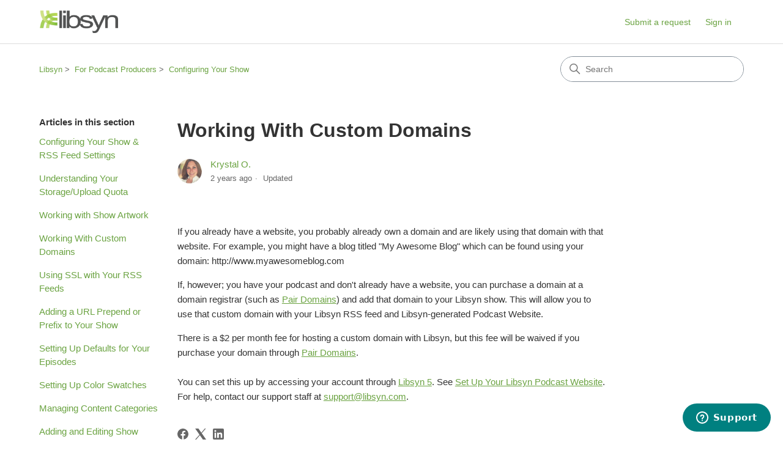

--- FILE ---
content_type: text/html; charset=utf-8
request_url: https://help.libsynsupport.com/hc/en-us/articles/360041221371-Working-With-Custom-Domains
body_size: 7135
content:
<!DOCTYPE html>
<html dir="ltr" lang="en-US">
<head>
  <meta charset="utf-8" />
  <!-- v26880 -->


  <title>Working With Custom Domains &ndash; Libsyn</title>

  

  <meta name="description" content="If you already have a website, you probably already own a domain and are likely using that domain with that website. For example, you..." /><meta property="og:image" content="https://help.libsynsupport.com/hc/theming_assets/01HZPHX294D8H01QE2PADH1KYQ" />
<meta property="og:type" content="website" />
<meta property="og:site_name" content="Libsyn" />
<meta property="og:title" content="Working With Custom Domains" />
<meta property="og:description" content="If you already have a website, you probably already own a domain and are likely using that domain with that website. For example, you might have a blog titled &quot;My Awesome Blog&quot; which can be found u..." />
<meta property="og:url" content="https://help.libsynsupport.com/hc/en-us/articles/360041221371-Working-With-Custom-Domains" />
<link rel="canonical" href="https://help.libsynsupport.com/hc/en-us/articles/360041221371-Working-With-Custom-Domains">
<link rel="alternate" hreflang="en-us" href="https://help.libsynsupport.com/hc/en-us/articles/360041221371-Working-With-Custom-Domains">
<link rel="alternate" hreflang="x-default" href="https://help.libsynsupport.com/hc/en-us/articles/360041221371-Working-With-Custom-Domains">

  <link rel="stylesheet" href="//static.zdassets.com/hc/assets/application-f34d73e002337ab267a13449ad9d7955.css" media="all" id="stylesheet" />
  <link rel="stylesheet" type="text/css" href="/hc/theming_assets/9795336/360003776912/style.css?digest=45255512391707">

  <link rel="icon" type="image/x-icon" href="/hc/theming_assets/01HZPHX2DK5JNA6VGEKCT8ME2F">

    

  <meta content="width=device-width, initial-scale=1.0" name="viewport" />
<!-- Make the translated search clear button label available for use in JS -->
<!-- See buildClearSearchButton() in script.js -->
<script type="text/javascript">window.searchClearButtonLabelLocalized = "Clear search";</script>
<script type="text/javascript">
  // Load ES module polyfill only for browsers that don't support ES modules
  if (!(HTMLScriptElement.supports && HTMLScriptElement.supports('importmap'))) {
    document.write('<script async src="/hc/theming_assets/01J915F0WMZ6SGZ43JD4WS4739"><\/script>');
  }
</script>
<script type="importmap">
{
  "imports": {
    "new-request-form": "/hc/theming_assets/01KEH4HT7X00Q4HH13KK0DMYKX",
    "flash-notifications": "/hc/theming_assets/01KEH4HT54GW2VQBNWGJ121A76",
    "service-catalog": "/hc/theming_assets/01KEH4HT716J142Y6D7T0REK52",
    "approval-requests": "/hc/theming_assets/01KEH4HT7ZT3B8S5BH7E68H37S",
    "approval-requests-translations": "/hc/theming_assets/01K2C9WRSPKVS54XG9EWRJ2N1Y",
    "new-request-form-translations": "/hc/theming_assets/01K2C9WRT2RM2SKWFE3Z1M0VCV",
    "service-catalog-translations": "/hc/theming_assets/01K2C9WRVKNSKYYJSPFEBGK34Y",
    "shared": "/hc/theming_assets/01KEH4HT5CN50SWJ2GBVHQVZ76",
    "ticket-fields": "/hc/theming_assets/01KEH4HT4JQTYWM397YMXE6ETM",
    "wysiwyg": "/hc/theming_assets/01KEH4HT8C67SMXPATGFSW09B1"
  }
}
</script>
<script type="module">
  import { renderFlashNotifications } from "flash-notifications";

  const settings = {"brand_color":"rgba(0, 128, 128, 1)","brand_text_color":"rgba(255, 255, 255, 1)","text_color":"#333333","link_color":"rgba(107, 163, 66, 1)","hover_link_color":"#0F3554","visited_link_color":"#4B61C3","background_color":"rgba(255, 255, 255, 1)","heading_font":"-apple-system, BlinkMacSystemFont, 'Segoe UI', Helvetica, Arial, sans-serif","text_font":"-apple-system, BlinkMacSystemFont, 'Segoe UI', Helvetica, Arial, sans-serif","logo":"/hc/theming_assets/01HZPHX294D8H01QE2PADH1KYQ","show_brand_name":false,"favicon":"/hc/theming_assets/01HZPHX2DK5JNA6VGEKCT8ME2F","homepage_background_image":"/hc/theming_assets/01HZPHX2M05P4GZTSQ5NAF106H","community_background_image":"/hc/theming_assets/01HZPHX302EZQJ7NPKFX2PKZMW","community_image":"/hc/theming_assets/01HZPHX3GTZWSYYETXHNV2CQQP","service_catalog_hero_image":"/hc/theming_assets/01KEH4HW55P1GMF9KACW8S200N","instant_search":true,"scoped_kb_search":true,"scoped_community_search":true,"show_recent_activity":true,"show_articles_in_section":true,"show_article_author":true,"show_article_comments":false,"show_follow_article":false,"show_recently_viewed_articles":true,"show_related_articles":true,"show_article_sharing":true,"show_follow_section":false,"show_follow_post":false,"show_post_sharing":true,"show_follow_topic":false,"request_list_beta":false};
  const baseLocale = "en-us";

  renderFlashNotifications(settings, baseLocale);
</script>

  
</head>
<body class="">
  
  
  

  <a class="skip-navigation" tabindex="1" href="#main-content">Skip to main content</a>

<header class="header">
  <div class="logo">
    <a title="Home" href="/hc/en-us">
      <img src="/hc/theming_assets/01HZPHX294D8H01QE2PADH1KYQ" alt="Libsyn Help Center home page" />
      
    </a>
  </div>

  <div class="nav-wrapper-desktop">
    <nav class="user-nav" id="user-nav" aria-label="User navigation">
      <ul class="user-nav-list">
        <li></li>
        <li></li>
        <li><a class="submit-a-request" href="/hc/en-us/requests/new">Submit a request</a></li>
        
          <li>
            <a class="sign-in" rel="nofollow" data-auth-action="signin" title="Opens a dialog" role="button" href="/hc/en-us/signin?return_to=https%3A%2F%2Fhelp.libsynsupport.com%2Fhc%2Fen-us%2Farticles%2F360041221371-Working-With-Custom-Domains">
              Sign in
            </a>
          </li>
        
      </ul>
    </nav>
    
  </div>

  <div class="nav-wrapper-mobile">
    <button class="menu-button-mobile" aria-controls="user-nav-mobile" aria-expanded="false" aria-label="Toggle navigation menu">
      
      <svg xmlns="http://www.w3.org/2000/svg" width="16" height="16" focusable="false" viewBox="0 0 16 16" class="icon-menu">
        <path fill="none" stroke="currentColor" stroke-linecap="round" d="M1.5 3.5h13m-13 4h13m-13 4h13"/>
      </svg>
    </button>
    <nav class="menu-list-mobile" id="user-nav-mobile" aria-expanded="false">
      <ul class="menu-list-mobile-items">
        
          <li class="item">
            <a rel="nofollow" data-auth-action="signin" title="Opens a dialog" role="button" href="/hc/en-us/signin?return_to=https%3A%2F%2Fhelp.libsynsupport.com%2Fhc%2Fen-us%2Farticles%2F360041221371-Working-With-Custom-Domains">
              Sign in
            </a>
          </li>
          <li class="nav-divider"></li>
        
        <li class="item"></li>
        <li class="item"><a class="submit-a-request" href="/hc/en-us/requests/new">Submit a request</a></li>
        <li class="item"></li>
        <li class="nav-divider"></li>
        
      </ul>
    </nav>
  </div>

</header>


  <main role="main">
    <div class="container-divider"></div>
<div class="container">
  <div class="sub-nav">
    <nav aria-label="Current location">
  <ol class="breadcrumbs">
    
      <li>
        
          <a href="/hc/en-us">Libsyn</a>
        
      </li>
    
      <li>
        
          <a href="/hc/en-us/categories/360002867232-For-Podcast-Producers">For Podcast Producers</a>
        
      </li>
    
      <li>
        
          <a href="/hc/en-us/sections/360008206632-Configuring-Your-Show">Configuring Your Show</a>
        
      </li>
    
  </ol>
</nav>

    <div class="search-container">
      <svg xmlns="http://www.w3.org/2000/svg" width="12" height="12" focusable="false" viewBox="0 0 12 12" class="search-icon" aria-hidden="true">
        <circle cx="4.5" cy="4.5" r="4" fill="none" stroke="currentColor"/>
        <path stroke="currentColor" stroke-linecap="round" d="M11 11L7.5 7.5"/>
      </svg>
      <form role="search" class="search" data-search="" action="/hc/en-us/search" accept-charset="UTF-8" method="get"><input type="hidden" name="utf8" value="&#x2713;" autocomplete="off" /><input type="hidden" name="category" id="category" value="360002867232" autocomplete="off" />
<input type="search" name="query" id="query" placeholder="Search" aria-label="Search" /></form>
    </div>
  </div>

  <div class="article-container" id="article-container">
    <aside class="article-sidebar" aria-labelledby="section-articles-title">
      
        <div class="collapsible-sidebar">
          <button type="button" class="collapsible-sidebar-toggle" aria-labelledby="section-articles-title" aria-expanded="false">
            <svg xmlns="http://www.w3.org/2000/svg" width="20" height="20" focusable="false" viewBox="0 0 12 12" aria-hidden="true" class="collapsible-sidebar-toggle-icon chevron-icon">
              <path fill="none" stroke="currentColor" stroke-linecap="round" d="M3 4.5l2.6 2.6c.2.2.5.2.7 0L9 4.5"/>
            </svg>
            <svg xmlns="http://www.w3.org/2000/svg" width="20" height="20" focusable="false" viewBox="0 0 12 12" aria-hidden="true" class="collapsible-sidebar-toggle-icon x-icon">
              <path stroke="currentColor" stroke-linecap="round" d="M3 9l6-6m0 6L3 3"/>
            </svg>
          </button>
          <span id="section-articles-title" class="collapsible-sidebar-title sidenav-title">
            Articles in this section
          </span>
          <div class="collapsible-sidebar-body">
            <ul>
              
                <li>
                  <a href="/hc/en-us/articles/360041221391-Configuring-Your-Show-RSS-Feed-Settings" 
                     class="sidenav-item "
                     >
                       Configuring Your Show &amp; RSS Feed Settings
                  </a>
                </li>
              
                <li>
                  <a href="/hc/en-us/articles/360041221471-Understanding-Your-Storage-Upload-Quota" 
                     class="sidenav-item "
                     >
                       Understanding Your Storage/Upload Quota
                  </a>
                </li>
              
                <li>
                  <a href="/hc/en-us/articles/360040796432-Working-with-Show-Artwork" 
                     class="sidenav-item "
                     >
                       Working with Show Artwork
                  </a>
                </li>
              
                <li>
                  <a href="/hc/en-us/articles/360041221371-Working-With-Custom-Domains" 
                     class="sidenav-item current-article"
                     aria-current="page">
                       Working With Custom Domains
                  </a>
                </li>
              
                <li>
                  <a href="/hc/en-us/articles/360041220931-Using-SSL-with-Your-RSS-Feeds" 
                     class="sidenav-item "
                     >
                       Using SSL with Your RSS Feeds
                  </a>
                </li>
              
                <li>
                  <a href="/hc/en-us/articles/360041220231-Adding-a-URL-Prepend-or-Prefix-to-Your-Show" 
                     class="sidenav-item "
                     >
                       Adding a URL Prepend or Prefix to Your Show
                  </a>
                </li>
              
                <li>
                  <a href="/hc/en-us/articles/360040796332-Setting-Up-Defaults-for-Your-Episodes" 
                     class="sidenav-item "
                     >
                       Setting Up Defaults for Your Episodes
                  </a>
                </li>
              
                <li>
                  <a href="/hc/en-us/articles/360040796392-Setting-Up-Color-Swatches" 
                     class="sidenav-item "
                     >
                       Setting Up Color Swatches
                  </a>
                </li>
              
                <li>
                  <a href="/hc/en-us/articles/360041221491-Managing-Content-Categories" 
                     class="sidenav-item "
                     >
                       Managing Content Categories
                  </a>
                </li>
              
                <li>
                  <a href="/hc/en-us/articles/360041221511-Adding-and-Editing-Show-Hosts" 
                     class="sidenav-item "
                     >
                       Adding and Editing Show Hosts
                  </a>
                </li>
              
            </ul>
            
          </div>
        </div>
      
    </aside>

    <article id="main-content" class="article">
      <header class="article-header">
        <h1 title="Working With Custom Domains" class="article-title">
          Working With Custom Domains
          
        </h1>

        <div class="article-author">
          
            <div class="avatar article-avatar">
              
              <img src="https://help.libsynsupport.com/system/photos/360528349231/profile_image_395542261571_9795336.png" alt="" class="user-avatar"/>
            </div>
          
          <div class="article-meta">
            
              <a href="/hc/en-us/profiles/395542261571-Krystal-O">
                Krystal O.
              </a>
            

            <div class="meta-group">
              
                <span class="meta-data"><time datetime="2023-05-25T14:14:06Z" title="2023-05-25T14:14:06Z" data-datetime="relative">May 25, 2023 14:14</time></span>
                <span class="meta-data">Updated</span>
              
            </div>
          </div>
        </div>

        
      </header>

      <section class="article-info">
        <div class="article-content">
          <div class="article-body"><p style="text-align: left;">If you already have a website, you probably already own a domain and are likely using that domain with that website. For example, you might have a blog titled "My Awesome Blog" which can be found using your domain: <span style="font-family: -apple-system, BlinkMacSystemFont, 'Segoe UI', Helvetica, Arial, sans-serif;">http://www.myawesomeblog.com</span></p>
<p style="text-align: left;">If, however; you have your podcast and don't already have a website, you can purchase a domain at a domain registrar (such as <a href="https://www.pairdomains.com" target="_blank" rel="nofollow noopener noreferrer">Pair Domains</a>) and add that domain to your Libsyn show. This will allow you to use that custom domain with your Libsyn RSS feed and Libsyn-generated Podcast Website.</p>
<p style="text-align: left;"><span style="font-family: -apple-system, BlinkMacSystemFont, 'Segoe UI', Helvetica, Arial, sans-serif;">There is a $2 per month fee for hosting a custom domain with Libsyn, but this fee will be waived if you purchase your domain through <a href="https://www.pairdomains.com" target="_blank" rel="nofollow noopener noreferrer">Pair Domains</a>.<br /><br /></span>You can set this up by accessing your account through <span style="font-family: -apple-system, BlinkMacSystemFont, 'Segoe UI', Helvetica, Arial, sans-serif;"><a style="background-color: #ffffff; font-family: -apple-system, BlinkMacSystemFont, 'Segoe UI', Helvetica, Arial, sans-serif;" href="http://five.libsyn.com/" target="_blank" rel="noopener">Libsyn 5</a>.</span> See <a href="https://five.libsynsupport.com/hc/en-us/articles/4410564480795" target="_blank" rel="noopener">Set Up Your Libsyn Podcast Website</a>. For help, contact our support staff at <a href="mailto:support@libsyn.com" target="_blank" rel="nofollow noopener noreferrer">support@libsyn.com</a>.</p></div>

          

          
        </div>
      </section>

      <footer>
        <div class="article-footer">
          
            <div class="article-share">
  <ul class="share">
    <li>
      <a href="https://www.facebook.com/share.php?title=Working+With+Custom+Domains&u=https%3A%2F%2Fhelp.libsynsupport.com%2Fhc%2Fen-us%2Farticles%2F360041221371-Working-With-Custom-Domains" class="share-facebook" aria-label="Facebook">
        <svg xmlns="http://www.w3.org/2000/svg" width="12" height="12" focusable="false" viewBox="0 0 12 12" aria-label="Share this page on Facebook">
          <path fill="currentColor" d="M6 0a6 6 0 01.813 11.945V7.63h1.552l.244-1.585H6.812v-.867c0-.658.214-1.242.827-1.242h.985V2.55c-.173-.024-.538-.075-1.23-.075-1.444 0-2.29.767-2.29 2.513v1.055H3.618v1.585h1.484v4.304A6.001 6.001 0 016 0z"/>
        </svg>
      </a>
    </li>
    <li>
      <a href="https://twitter.com/share?lang=en&text=Working+With+Custom+Domains&url=https%3A%2F%2Fhelp.libsynsupport.com%2Fhc%2Fen-us%2Farticles%2F360041221371-Working-With-Custom-Domains" class="share-twitter" aria-label="X Corp">
        <svg xmlns="http://www.w3.org/2000/svg" width="12" height="12" focusable="false" viewBox="0 0 12 12" aria-label="Share this page on X Corp">
          <path fill="currentColor" d="M.0763914 0 3.60864 0 6.75369 4.49755 10.5303 0 11.6586 0 7.18498 5.11431 12 12 8.46775 12 5.18346 7.30333 1.12825 12 0 12 4.7531 6.6879z"/>
        </svg>
      </a>
    </li>
    <li>
      <a href="https://www.linkedin.com/shareArticle?mini=true&source=Libsyn&title=Working+With+Custom+Domains&url=https%3A%2F%2Fhelp.libsynsupport.com%2Fhc%2Fen-us%2Farticles%2F360041221371-Working-With-Custom-Domains" class="share-linkedin" aria-label="LinkedIn">
        <svg xmlns="http://www.w3.org/2000/svg" width="12" height="12" focusable="false" viewBox="0 0 12 12" aria-label="Share this page on LinkedIn">
          <path fill="currentColor" d="M10.8 0A1.2 1.2 0 0112 1.2v9.6a1.2 1.2 0 01-1.2 1.2H1.2A1.2 1.2 0 010 10.8V1.2A1.2 1.2 0 011.2 0h9.6zM8.09 4.356a1.87 1.87 0 00-1.598.792l-.085.133h-.024v-.783H4.676v5.727h1.778V7.392c0-.747.142-1.47 1.068-1.47.913 0 .925.854.925 1.518v2.785h1.778V7.084l-.005-.325c-.05-1.38-.456-2.403-2.13-2.403zm-4.531.142h-1.78v5.727h1.78V4.498zm-.89-2.846a1.032 1.032 0 100 2.064 1.032 1.032 0 000-2.064z"/>
        </svg>
      </a>
    </li>
  </ul>

</div>
          
          
        </div>
        
          <div class="article-votes">
            <h2 class="article-votes-question" id="article-votes-label">Was this article helpful?</h2>
            <div class="article-votes-controls" role="group" aria-labelledby="article-votes-label">
              <button type="button" class="button article-vote article-vote-up" data-helper="vote" data-item="article" data-type="up" data-id="360041221371" data-upvote-count="7" data-vote-count="21" data-vote-sum="-7" data-vote-url="/hc/en-us/articles/360041221371/vote" data-value="null" data-label="7 out of 21 found this helpful" data-selected-class="button-primary" aria-label="This article was helpful" aria-pressed="false">Yes</button>
              <button type="button" class="button article-vote article-vote-down" data-helper="vote" data-item="article" data-type="down" data-id="360041221371" data-upvote-count="7" data-vote-count="21" data-vote-sum="-7" data-vote-url="/hc/en-us/articles/360041221371/vote" data-value="null" data-label="7 out of 21 found this helpful" data-selected-class="button-primary" aria-label="This article was not helpful" aria-pressed="false">No</button>
            </div>
            <small class="article-votes-count">
              <span class="article-vote-label" data-helper="vote" data-item="article" data-type="label" data-id="360041221371" data-upvote-count="7" data-vote-count="21" data-vote-sum="-7" data-vote-url="/hc/en-us/articles/360041221371/vote" data-value="null" data-label="7 out of 21 found this helpful">7 out of 21 found this helpful</span>
            </small>
          </div>
        

        <div class="article-more-questions">
          Have more questions? <a href="/hc/en-us/requests/new">Submit a request</a>
        </div>
        <div class="article-return-to-top">
          <a href="#article-container">
            Return to top
            <svg xmlns="http://www.w3.org/2000/svg" class="article-return-to-top-icon" width="20" height="20" focusable="false" viewBox="0 0 12 12" aria-hidden="true">
              <path fill="none" stroke="currentColor" stroke-linecap="round" d="M3 4.5l2.6 2.6c.2.2.5.2.7 0L9 4.5"/>
            </svg>
          </a>
        </div>
      </footer>

      <div class="article-relatives">
        
          <div data-recent-articles></div>
        
        
          
  <section class="related-articles">
    
      <h2 class="related-articles-title">Related articles</h2>
    
    <ul>
      
        <li>
          <a href="/hc/en-us/related/click?data=[base64]%3D%3D--af3d45f09cf225c54e7ac0b97aaf19e468187298" rel="nofollow">Using SSL with Your RSS Feeds</a>
        </li>
      
        <li>
          <a href="/hc/en-us/related/click?data=[base64]%3D--9b456de5beef76296b9fd14cbd9a49da58a7d802" rel="nofollow">Configuring Your Show &amp; RSS Feed Settings</a>
        </li>
      
        <li>
          <a href="/hc/en-us/related/click?data=BAh7CjobZGVzdGluYXRpb25fYXJ0aWNsZV9pZGwrCI%[base64]%3D--2e73246f83b5913798f7ec05d371c1431acf2764" rel="nofollow">Configuring 301 Redirects &amp; New Feed URL Tags on Your Libsyn Show</a>
        </li>
      
        <li>
          <a href="/hc/en-us/related/click?data=[base64]%3D%3D--7f55e181212284fd1b9ce3ea08fe616e086bef18" rel="nofollow">Closing a Show</a>
        </li>
      
        <li>
          <a href="/hc/en-us/related/click?data=[base64]" rel="nofollow">Adding a URL Prepend or Prefix to Your Show</a>
        </li>
      
    </ul>
  </section>


        
      </div>
      
    </article>
  </div>
</div>

  </main>

  <footer class="footer">
  <div class="footer-inner">
    <a title="Home" href="/hc/en-us">Libsyn</a>

    <div class="footer-language-selector">
      
    </div>
  </div>
</footer>



  <!-- / -->

  
  <script src="//static.zdassets.com/hc/assets/en-us.bbb3d4d87d0b571a9a1b.js"></script>
  

  <script type="text/javascript">
  /*

    Greetings sourcecode lurker!

    This is for internal Zendesk and legacy usage,
    we don't support or guarantee any of these values
    so please don't build stuff on top of them.

  */

  HelpCenter = {};
  HelpCenter.account = {"subdomain":"libsynsupport","environment":"production","name":"Libsyn"};
  HelpCenter.user = {"identifier":"da39a3ee5e6b4b0d3255bfef95601890afd80709","email":null,"name":"","role":"anonymous","avatar_url":"https://assets.zendesk.com/hc/assets/default_avatar.png","is_admin":false,"organizations":[],"groups":[]};
  HelpCenter.internal = {"asset_url":"//static.zdassets.com/hc/assets/","web_widget_asset_composer_url":"https://static.zdassets.com/ekr/snippet.js","current_session":{"locale":"en-us","csrf_token":null,"shared_csrf_token":null},"usage_tracking":{"event":"article_viewed","data":"[base64]--823f3549581b946b0a84b304e7ed296d9eb91ef6","url":"https://help.libsynsupport.com/hc/activity"},"current_record_id":"360041221371","current_record_url":"/hc/en-us/articles/360041221371-Working-With-Custom-Domains","current_record_title":"Working With Custom Domains","current_text_direction":"ltr","current_brand_id":360003776912,"current_brand_name":"Libsyn","current_brand_url":"https://libsynsupport.zendesk.com","current_brand_active":true,"current_path":"/hc/en-us/articles/360041221371-Working-With-Custom-Domains","show_autocomplete_breadcrumbs":true,"user_info_changing_enabled":false,"has_user_profiles_enabled":true,"has_end_user_attachments":true,"user_aliases_enabled":false,"has_anonymous_kb_voting":true,"has_multi_language_help_center":true,"show_at_mentions":false,"embeddables_config":{"embeddables_web_widget":true,"embeddables_help_center_auth_enabled":false,"embeddables_connect_ipms":false},"answer_bot_subdomain":"static","gather_plan_state":"subscribed","has_article_verification":false,"has_gather":true,"has_ckeditor":true,"has_community_enabled":false,"has_community_badges":true,"has_community_post_content_tagging":false,"has_gather_content_tags":true,"has_guide_content_tags":true,"has_user_segments":true,"has_answer_bot_web_form_enabled":true,"has_garden_modals":false,"theming_cookie_key":"hc-da39a3ee5e6b4b0d3255bfef95601890afd80709-2-preview","is_preview":false,"has_search_settings_in_plan":true,"theming_api_version":4,"theming_settings":{"brand_color":"rgba(0, 128, 128, 1)","brand_text_color":"rgba(255, 255, 255, 1)","text_color":"#333333","link_color":"rgba(107, 163, 66, 1)","hover_link_color":"#0F3554","visited_link_color":"#4B61C3","background_color":"rgba(255, 255, 255, 1)","heading_font":"-apple-system, BlinkMacSystemFont, 'Segoe UI', Helvetica, Arial, sans-serif","text_font":"-apple-system, BlinkMacSystemFont, 'Segoe UI', Helvetica, Arial, sans-serif","logo":"/hc/theming_assets/01HZPHX294D8H01QE2PADH1KYQ","show_brand_name":false,"favicon":"/hc/theming_assets/01HZPHX2DK5JNA6VGEKCT8ME2F","homepage_background_image":"/hc/theming_assets/01HZPHX2M05P4GZTSQ5NAF106H","community_background_image":"/hc/theming_assets/01HZPHX302EZQJ7NPKFX2PKZMW","community_image":"/hc/theming_assets/01HZPHX3GTZWSYYETXHNV2CQQP","service_catalog_hero_image":"/hc/theming_assets/01KEH4HW55P1GMF9KACW8S200N","instant_search":true,"scoped_kb_search":true,"scoped_community_search":true,"show_recent_activity":true,"show_articles_in_section":true,"show_article_author":true,"show_article_comments":false,"show_follow_article":false,"show_recently_viewed_articles":true,"show_related_articles":true,"show_article_sharing":true,"show_follow_section":false,"show_follow_post":false,"show_post_sharing":true,"show_follow_topic":false,"request_list_beta":false},"has_pci_credit_card_custom_field":false,"help_center_restricted":false,"is_assuming_someone_else":false,"flash_messages":[],"user_photo_editing_enabled":true,"user_preferred_locale":"en-us","base_locale":"en-us","login_url":"https://libsynsupport.zendesk.com/access?brand_id=360003776912\u0026return_to=https%3A%2F%2Fhelp.libsynsupport.com%2Fhc%2Fen-us%2Farticles%2F360041221371-Working-With-Custom-Domains","has_alternate_templates":false,"has_custom_statuses_enabled":false,"has_hc_generative_answers_setting_enabled":true,"has_generative_search_with_zgpt_enabled":false,"has_suggested_initial_questions_enabled":false,"has_guide_service_catalog":true,"has_service_catalog_search_poc":false,"has_service_catalog_itam":false,"has_csat_reverse_2_scale_in_mobile":false,"has_knowledge_navigation":false,"has_unified_navigation":false,"has_unified_navigation_eap_access":false,"has_csat_bet365_branding":false,"version":"v26880","dev_mode":false};
</script>

  
  
  <script src="//static.zdassets.com/hc/assets/hc_enduser-9d4172d9b2efbb6d87e4b5da3258eefa.js"></script>
  <script type="text/javascript" src="/hc/theming_assets/9795336/360003776912/script.js?digest=45255512391707"></script>
  
</body>
</html>

--- FILE ---
content_type: text/javascript
request_url: https://static.zdassets.com/hc/assets/en-us.bbb3d4d87d0b571a9a1b.js
body_size: 39699
content:
!function(){window.I18N=window.I18N||{};var e={locale:"en-us",direction:"ltr",translations:{"activemodel.attributes.request.anonymous_requester_email":"Anonymous requester email:","activemodel.attributes.request.recaptcha":"Recaptcha:","activemodel.errors.models.topic_form.attributes.base.topic_limit":"You have reached the maximum number of topics for your account: %{topic_limit}","activerecord.attributes.comment.body":"Comment:","activerecord.attributes.community_comment.body":"Comment:","activerecord.errors.format":"%{attribute} %{message}","activerecord.errors.full_messages.format":"%{attribute} %{message}","activerecord.errors.messages.could_not_save":"Could not save file","activerecord.errors.messages.not_an_integer":"must be an integer","activerecord.errors.models.access_policy.attributes.manageable_by.inclusion":"Must be `staff` or `managers`","activerecord.errors.models.access_policy.attributes.viewable_by.inclusion":"Must be `everybody`, `signed_in_users`, or `staff`","activerecord.errors.models.article_subscription.attributes.user_id.taken":"is already following this article.","activerecord.errors.models.community_post.attributes.title.too_long.other":"is too long (maximum is %{count} characters)","activerecord.errors.models.dc/translation.attributes.body.too_large":"exceeds maximum size","activerecord.errors.models.help_center.attributes.brand.inactive":"cannot be inactive","activerecord.errors.models.user_segment.attributes.group_restrictions.invalid_restrictions_for_user_type":"group restrictions cannot be set for user type `signed_in_users`","activerecord.errors.models.user_segment.attributes.group_restrictions.not_on_same_account":"could not find one or more of the specified groups","activerecord.errors.models.user_segment.attributes.organization_restrictions.invalid_restrictions_for_user_type":"organization restrictions cannot be set for user type `staff`","activerecord.errors.models.user_segment.attributes.organization_restrictions.not_on_same_account":"could not find one or more of the specified organizations","activerecord.errors.models.user_segment.attributes.user_type.inclusion":"value `%{value}` invalid; must be either `staff` or `signed_in_users`","activerecord.errors.models.user_segment.built_in_modification":"Built-in user segments cannot be modified.","activerecord.errors.models.user_segment.user_segment_limit_reached":"You have reached the maximum number of user segments","datetime.distance_in_words.almost_x_years.one":"almost 1 year","datetime.distance_in_words.almost_x_years.other":"almost {{count}} years","datetime.distance_in_words.prompts.day":"Day","datetime.distance_in_words.prompts.hour":"Hour","datetime.distance_in_words.prompts.minute":"Minute","datetime.distance_in_words.prompts.month":"Month","datetime.distance_in_words.prompts.second":"Second","datetime.distance_in_words.prompts.year":"Year","en.activemodel.errors.models.article_attachment.attributes.file.size_too_big":"File too big","errors.format":"%{attribute} %{message}","errors.messages.access_policy.organization_restrictions.new_organization_restrictions_not_allowed_by_plan":"Your plan does not support this feature. You cannot add new organization restrictions.","errors.messages.access_policy.restricted_to_group_ids.new_group_restrictions_not_allowed_by_plan":"Your plan does not support this feature. You cannot add new group restrictions.","errors.messages.access_policy.tag_restrictions.new_tag_restrictions_not_allowed_by_plan":"Your plan does not support this feature. You cannot add new tag restrictions.","errors.messages.access_policy.viewable_by.section_agents_and_managers_not_allowed_by_plan_v2":"Your plan does not support this feature. You cannot restrict to agents and admins. Please choose another option.","errors.messages.request.missing_ticket_form_id":"Please select a ticket form and try again.","errors.messages.request.too_many_attachments":"Too many files are attached.","errors.messages.request.uploaded_attachments_expired":"Uploaded attachments expired. Please remove the attachments and reupload them before submitting again.","errors.messages.same_account":"does not belong to a valid account","helpers.select.prompt":"Please select","helpers.submit.create":"Create %{model}","helpers.submit.submit":"Save %{model}","helpers.submit.update":"Update %{model}","number.currency.format.delimiter":",","number.currency.format.format":"%u%n","number.currency.format.precision":2,"number.currency.format.separator":".","number.currency.format.significant":!1,"number.currency.format.strip_insignificant_zeros":!1,"number.currency.format.unit":"$","number.format.delimiter":",","number.format.precision":2,"number.format.separator":".","number.format.significant":!1,"number.format.strip_insignificant_zeros":!1,"number.human.decimal_units.format":"%n %u","number.human.decimal_units.units.billion":"Billion","number.human.decimal_units.units.million":"Million","number.human.decimal_units.units.quadrillion":"Quadrillion","number.human.decimal_units.units.thousand":"Thousand","number.human.decimal_units.units.trillion":"Trillion","number.human.decimal_units.units.unit":"","number.human.format.delimiter":"","number.human.format.precision":3,"number.human.format.significant":!0,"number.human.format.strip_insignificant_zeros":!0,"number.human.storage_units.format":"%n %u","number.human.storage_units.units.byte.one":"Byte","number.human.storage_units.units.byte.other":"Bytes","number.human.storage_units.units.gb":"GB","number.human.storage_units.units.kb":"KB","number.human.storage_units.units.mb":"MB","number.human.storage_units.units.tb":"TB","percentage.format.delimiter":"","pre_guide.txt.help_center.views.navbar.help_center_settings":"Help Center settings","precision.format.delimiter":"","recaptcha.errors.recaptcha_unreachable":"Sorry, we failed to validate your response. Please try again.","recaptcha.errors.verification_failed":"Your response is incorrect. Please try again.","recaptcha.widget.audio":"I want audio instead","recaptcha.widget.audio_hint_text":"Enter the numbers you hear","recaptcha.widget.image":"I want an image instead","recaptcha.widget.image_hint_text":"Enter the words shown above","recaptcha.widget.reload":"Other words please","support.select.prompt":"Please select","txt.help_center.admin.answer_bot.default_form_name":"Default Ticket Form","txt.help_center.article.error.invalid_source_locale":"Source locale value ({{value}}) is invalid for this Help Center and should exist in the article translations.","txt.help_center.article.error.invalid_translation_locales.one":"Translation locale value (%{values}) is invalid for this Help Center.","txt.help_center.article.error.invalid_translation_locales.other":"Translation locale values (%{values}) are invalid for this Help Center.","txt.help_center.article.error.missing_permission_group_id":"You must provide permission_group_id.","txt.help_center.article.error.missing_user_segment_id":"You must provide user_segment_id. Set to 'null' to make it visible to everyone.","txt.help_center.article.error.subsections_not_allowed":"You cannot place an article in a subsection on your Guide plan.","txt.help_center.concerns.template_resolution.invalid_template":"Invalid template","txt.help_center.contact_details_modal.addEmailAddressField.label":"Add email address","txt.help_center.contact_details_modal.addEmailAddressField.validation.duplicateEmail":"Email address is already in use","txt.help_center.contact_details_modal.addEmailAddressField.validation.invalidEmail":"Enter a valid email address","txt.help_center.contact_details_modal.addEmailButton.label":"Add email","txt.help_center.contact_details_modal.addPhoneButton.label":"Add phone","txt.help_center.contact_details_modal.addPhoneNumberField.label":"Add phone number","txt.help_center.contact_details_modal.addPhoneNumberField.validation.duplicatePhone":"Phone number is already in use","txt.help_center.contact_details_modal.addPhoneNumberField.validation.invalidPhone":"Enter a valid phone number","txt.help_center.contact_details_modal.addPhoneNumberField.validation.invalidPhoneNumber":"Enter a valid phone number","txt.help_center.contact_details_modal.contextMenu.remove":"Remove","txt.help_center.contact_details_modal.contextMenu.resendVerification":"Resend verification email","txt.help_center.contact_details_modal.contextMenu.setAsPrimaryEmail":"Set as primary","txt.help_center.contact_details_modal.contextMenu.setAsPrimaryPhone":"Set as primary","txt.help_center.contact_details_modal.descriptionV2":"Your contact details are only seen by admins.","txt.help_center.contact_details_modal.emailField.labelV2":"Email* (required)","txt.help_center.contact_details_modal.emailLimitReachedAlert.body":"You've reached the email address limit. Delete some addresses to add new ones.","txt.help_center.contact_details_modal.emailLimitReachedAlert.title":"Email limit reached","txt.help_center.contact_details_modal.emailVerificationAlert.body":"A verification email was sent to {{email_address}}. If you don't see it, check your spam or {{#resend_link}}resend verification{{/resend_link}}.","txt.help_center.contact_details_modal.emailVerificationAlert.title":"Verify your email","txt.help_center.contact_details_modal.notifications.addEmail.error":"Email address couldn't be added","txt.help_center.contact_details_modal.notifications.addEmail.success":"Email address added","txt.help_center.contact_details_modal.notifications.addPhoneNumber.error":"Phone number couldn't be added","txt.help_center.contact_details_modal.notifications.addPhoneNumber.success":"Phone number added","txt.help_center.contact_details_modal.notifications.removeEmail.error":"Email address couldn't be removed","txt.help_center.contact_details_modal.notifications.removeEmail.success":"Email address removed","txt.help_center.contact_details_modal.notifications.removePhoneNumber.error":"Phone number couldn't be removed","txt.help_center.contact_details_modal.notifications.removePhoneNumber.success":"Phone number removed","txt.help_center.contact_details_modal.notifications.resendEmailVerification.error":"Verification email couldn't be resent","txt.help_center.contact_details_modal.notifications.resendEmailVerification.success":"Verification resent","txt.help_center.contact_details_modal.notifications.updateProfile.error":"Profile information couldn't be updated","txt.help_center.contact_details_modal.notifications.updateProfile.success":"Profile updated","txt.help_center.contact_details_modal.phoneField.label":"Phone","txt.help_center.contact_details_modal.phoneNumberLimitReached.body":"You've reached the phone number limit. Delete some phone numbers to add new ones.","txt.help_center.contact_details_modal.phoneNumberLimitReached.title":"Phone number limit reached","txt.help_center.contact_details_modal.tags.primaryEmail":"Primary","txt.help_center.contact_details_modal.tags.primaryPhone":"Primary","txt.help_center.contact_details_modal.tags.unverified":"Unverified","txt.help_center.contact_details_modal.title":"Contact details","txt.help_center.controllers.admin.categories.create.error":"There was a problem adding the category.","txt.help_center.controllers.admin.categories.create.success":"Category was successfully added.","txt.help_center.controllers.admin.categories.destroy.initiated":'Category "%{category_name}" is marked for deletion and will be removed within a few minutes.',"txt.help_center.controllers.admin.categories.destroy.success":"Category was successfully deleted.","txt.help_center.controllers.admin.categories.update.error":"There was a problem updating the category.","txt.help_center.controllers.admin.categories.update.success":"Category was successfully updated.","txt.help_center.controllers.admin.category_translations.destroy.success":"Translation removed.","txt.help_center.controllers.admin.escalations.ticket.create.success":"Ticket was successfully added.","txt.help_center.controllers.admin.general_settings.show.locale_will_change":"Your account's default locale has been changed to %{locale_name}. Next time you update General Settings your Help Center's language will be switched to %{locale_name}.","txt.help_center.controllers.admin.general_settings.update.error":"There was a problem updating the general settings.","txt.help_center.controllers.admin.general_settings.update.errors.active_items_exist":"Can't turn off service catalog. Delete all of its service catalog items first.","txt.help_center.controllers.admin.general_settings.update.errors.service_catalog_already_enabled":"Cannot enable service catalog when provisioned in another help center.","txt.help_center.controllers.admin.general_settings.update.success":"General settings were successfully updated.","txt.help_center.controllers.admin.help_center_translations.destroy.success":"Translation removed.","txt.help_center.controllers.admin.moderation_subscription.create.success":"You are now following the moderation and spam queues.","txt.help_center.controllers.admin.moderation_subscription.destroy.success":"You are no longer following the moderation and spam queues.","txt.help_center.controllers.admin.section_translations.destroy.success":"Translation removed.","txt.help_center.controllers.admin.sections.create.error":"There was a problem adding the section.","txt.help_center.controllers.admin.sections.create.success":"Section was successfully added.","txt.help_center.controllers.admin.sections.destroy.initiated":'Section "%{section_name}" is marked for deletion and will be removed within a few minutes.',"txt.help_center.controllers.admin.sections.destroy.success":"Section was successfully deleted.","txt.help_center.controllers.admin.sections.update.error":"There was a problem updating the section.","txt.help_center.controllers.admin.sections.update.success":"Section was successfully updated.","txt.help_center.controllers.admin.topics.destroy.initiated":'Topic "%{topic_name}" is marked for deletion and will be removed within a few minutes.',"txt.help_center.controllers.admin.translations.delete.success":"%{locale_name} translation was successfully deleted.","txt.help_center.controllers.admin.translations.mark_all_outdated.success":"All translations have successfully been marked as outdated.","txt.help_center.controllers.article_subscriptions.unsubscribe_from_token.removed":"You are no longer following this article.","txt.help_center.controllers.article_subscriptions.update.created":"You are now following this article.","txt.help_center.controllers.article_subscriptions.update.removed":"You are no longer following this article.","txt.help_center.controllers.comments.destroy.success":"Your comment has been deleted.","txt.help_center.controllers.comments.mark_as_pending.success":"The comment has been marked as pending approval.","txt.help_center.controllers.comments.mark_as_spam.success":"The comment has been marked as spam.","txt.help_center.controllers.community.comment.errors.externally_hosted_images_detected":"Your comment contains one or more images copied from another website. The images have been highlighted. Use the editor's uploader to include images in your comment.","txt.help_center.controllers.community.comment.errors.too_many_comments":"Post is closed for further comments because the limit of comments per post has been reached.","txt.help_center.controllers.community.post.errors.externally_hosted_images_detected":"Your post contains one or more images copied from another website. The images have been highlighted. Use the editor's uploader to include images in your post.","txt.help_center.controllers.community.post.errors.title_too_long":"The provided title is too long.","txt.help_center.controllers.community_post_subscriptions.unsubscribe_from_token.removed":"You are no longer following this post.","txt.help_center.controllers.content.create.rate_limit_exceeded":"You have exceeded the daily limit of posts that can be created by a user. Please try again in 24 hours.","txt.help_center.controllers.email.update.rate_limit_exceeded":"You have exceeded the hourly limit of email updates requested by a user. Please try again in 1 hour.","txt.help_center.controllers.email.verification.rate_limit_exceeded":"You have exceeded the hourly limit of verification emails requested by a user. Please try again in 1 hour.","txt.help_center.controllers.guide_media.account_limit_exceeded":"You've exceeded the limit of %{limit} article attachment for this account","txt.help_center.controllers.mark_as_spam.suspend_prompt":"Suspend user and remove all content by this user.","txt.help_center.controllers.mark_as_spam.suspended_successfully":"The user was successfully suspended. All content was removed.","txt.help_center.controllers.onboarding.error":"Oops, looks like something went wrong! We were unable to create your Help Center. Please try again or contact Customer Support if the error persists.","txt.help_center.controllers.post_statuses.create.error":"There was a problem adding your status.","txt.help_center.controllers.post_subscriptions.create.success":"You are now following this post.","txt.help_center.controllers.post_subscriptions.destroy.success":"You are no longer following this post.","txt.help_center.controllers.posts.destroy.initiated":'Post "%{post_title}" is marked for deletion and will be removed within a few minutes.',"txt.help_center.controllers.posts.destroy.success":"The post has been deleted.","txt.help_center.controllers.posts.mark_as_pending.success":"The post has been marked as pending approval.","txt.help_center.controllers.posts.mark_as_spam.success":"The post has been marked as spam.","txt.help_center.controllers.posts.toggle_comments.failure":"Couldn't set status","txt.help_center.controllers.question_subscriptions.unsubscribe_from_token.removed":"You are no longer following this question.","txt.help_center.controllers.question_subscriptions.update.removed":"You are no longer following this question.","txt.help_center.controllers.requests.add_ccs.error":"Could not add CCs to your request.","txt.help_center.controllers.requests.add_ccs.success":"CCs were successfully added to your request.","txt.help_center.controllers.requests.answer_bot.positive_feedback_message":"Your request has been solved.","txt.help_center.controllers.requests.cc.too_many_error":"CC: cannot have more than %{max_limit} values","txt.help_center.controllers.requests.check_and_verify_request":"%{request_not_submitted} Please check your email to verify and submit your request.","txt.help_center.controllers.requests.closed_request":"Nice! Your request has been closed.","txt.help_center.controllers.requests.closed_request_error":"Oops! There was an error closing your request.","txt.help_center.controllers.requests.create.error.forbidden":"This request cannot be submitted","txt.help_center.controllers.requests.create.network_error":"A temporary error occurred. Please try again.","txt.help_center.controllers.requests.create.rate_limit_exceeded":"The number of new anonymous requests allowed per hour has been exceeded. Please try again later.","txt.help_center.controllers.requests.errors.search_phrase_too_long":"Search phrase is too long. Try something shorter.","txt.help_center.controllers.requests.forbidden":"Request not found. You do not have access to request #%{request_id}. It may have been solved or deleted.","txt.help_center.controllers.requests.not_yet_submitted":"Request not yet submitted.","txt.help_center.controllers.requests.parent_not_found":"Parent request not found. You do not have access to request #%{parent_id}. It may have been solved or deleted.","txt.help_center.controllers.requests.requests_unavailable":"Your requests are temporarily unavailable.","txt.help_center.controllers.requests.show.intention":"Your rating has been saved. You can still change your rating or add a comment.","txt.help_center.controllers.requests.sign_in":"sign in","txt.help_center.controllers.requests.sign_in_to_view":"Your request was successfully submitted. To see your request status, please %{link}.","txt.help_center.controllers.requests.submitted_request":"Your request was successfully submitted.","txt.help_center.controllers.requests.update.attachment_comment_empty":"Attachment cannot be submitted without a comment.","txt.help_center.controllers.requests.update.empty":"Could not add an empty comment.","txt.help_center.controllers.requests.update.empty_comment":"Comment field cannot be empty.","txt.help_center.controllers.requests.update.error":"Could not add your reply.","txt.help_center.controllers.requests.update.failed":"Could not update your request.","txt.help_center.controllers.requests.update.success":"Your reply was successfully added.","txt.help_center.controllers.requests.update.successful":"Your request was successfully updated.","txt.help_center.controllers.section_subscriptions.unsubscribe_from_token.removed":"You are no longer following this section.","txt.help_center.controllers.section_subscriptions.update.created":"You are now following this section.","txt.help_center.controllers.section_subscriptions.update.removed":"You are no longer following this section.","txt.help_center.controllers.section_subscriptions.update.updated":'You have successfully changed your subscription to "%{title}".',"txt.help_center.controllers.shared.subscriptions.unsubscribe":'You are no longer following "%{title}".',"txt.help_center.controllers.topic_subscriptions.unsubscribe_from_token.removed":"You are no longer following this topic.","txt.help_center.controllers.topic_subscriptions.update.created":"You are now following this topic.","txt.help_center.controllers.topic_subscriptions.update.removed":"You are no longer following this topic.","txt.help_center.controllers.user_emails_controller.create.failure":"Your email could not be set","txt.help_center.controllers.user_emails_controller.create.success":"Thank you. A verification email has been sent to %{email}.","txt.help_center.controllers.user_passwords_controller.create.success":"Your password was successfully set.","txt.help_center.controllers.user_passwords_controller.update.error":"The password you entered is not valid.","txt.help_center.controllers.user_passwords_controller.update.success":"Your password was successfully changed.","txt.help_center.controllers.user_subscriptions.create.success":"You are now following %{name}.","txt.help_center.controllers.user_subscriptions.destroy.success":"You are no longer following %{name}.","txt.help_center.controllers.user_subscriptions.unsubscribe_from_token.removed":"You are no longer following %{name}.","txt.help_center.datepicker.input.aria_label":"Use the arrow keys to pick a date","txt.help_center.disallowed_values.user_not_allowed":"You are not allowed to set values for the following keys: %{keys}.","txt.help_center.edit_profile_modal.agentAlert":"You can only edit the {{#bold}}Introduce yourself{{/bold}} description in Guide. To change all other info, go to your {{#link}}agent profile{{/link}}.","txt.help_center.edit_profile_modal.aliasField.label":"Alias","txt.help_center.edit_profile_modal.contactDetailsField.buttonLabel":"Manage contact details","txt.help_center.edit_profile_modal.contactDetailsField.hint":"Email and phone details are only seen by admins","txt.help_center.edit_profile_modal.contactDetailsField.label":"Contact details","txt.help_center.edit_profile_modal.description":"Share a bit about yourself with the community in your profile details.","txt.help_center.edit_profile_modal.descriptionField.hint":"Max {{max_char_count}} characters","txt.help_center.edit_profile_modal.descriptionField.label":"Introduce yourself","txt.help_center.edit_profile_modal.nameField.label":"Name* (required)","txt.help_center.edit_profile_modal.notification.profileUpdateSuccess":"Profile updated","txt.help_center.external_content.crawler_completed_review_errors.subject":"Crawler partially completed - Review errors","txt.help_center.external_content.crawler_completed_review_setup.subject":"Crawler failed - Review your setup","txt.help_center.external_content.crawler_completed_successfully.subject":"Crawler succeeded","txt.help_center.external_content.crawler_domain_verification_failed_implement_verification.subject":"Domain ownership verification failed - Implement verification","txt.help_center.external_content.crawler_domain_verification_failed_review_crawler_info.subject":"Domain ownership verification failed - Review crawler info to avoid deletion","txt.help_center.external_content.crawler_robots_blocking_crawl.subject":"Crawler failed - Review your setup","txt.help_center.external_content.crawler_robots_processing_failed.subject":"Invalid robots.txt - Correct the errors to crawl","txt.help_center.external_content.crawler_sitemap_processing_failed.subject":"Sitemap processing failed - Review your setup","txt.help_center.forbidden_by_plan.user_segment_unsupported":"Your plan does not allow applying this user segment.","txt.help_center.helpers.admin.newMark":"NEW","txt.help_center.helpers.admin.section_translations.internal.explanation":"Only visible to agents and managers","txt.help_center.helpers.admin.section_translations.internal.explanationV2":"Only visible to agents and admins","txt.help_center.helpers.admin.section_translations.internal.label":"Agents and managers","txt.help_center.helpers.admin.section_translations.internal.labelV2":"Agents and admins","txt.help_center.helpers.admin.section_translations.public.label":"Anyone","txt.help_center.helpers.admin.section_translations.restricted.label":"Signed-in users","txt.help_center.helpers.application.articles.promoted":"Promoted article","txt.help_center.helpers.application.assign_badges.dialog.badge_results.one":"{{count}} badge found","txt.help_center.helpers.application.assign_badges.dialog.badge_results.other":"{{count}} badges found","txt.help_center.helpers.application.assign_badges.dialog.badge_results.zero":"There are no badges","txt.help_center.helpers.application.assign_badges.dialog.no_badges":"There are no badges","txt.help_center.helpers.application.assign_badges.dialog.no_badges_for_brand":'<p>There are no badges set up on %{brand}. Ask your Help Center administrator to <a href="%{user_badges_settings_link}">set up badges in Guide Admin</a>.</p><p>Use badges to reward and recognize user behavior, skills, roles and achievements.</p>',"txt.help_center.helpers.application.assign_badges.dialog.no_badges_for_brand_v2":"There are no badges set up on %{brand}. Ask your help center administrator to {{#link}}set up badges in Guide Admin{{/link}}.{{#p}} Use badges to reward and recognize user behavior, skills, roles and achievements.{{/p}}","txt.help_center.helpers.application.award_badges.dialog.body":"Use the checkboxes below to award or remove badges from the user.","txt.help_center.helpers.application.award_badges.dialog.table_body.checkbox_label":"Select badge","txt.help_center.helpers.application.award_badges.dialog.table_header.category":"Category","txt.help_center.helpers.application.award_badges.dialog.table_header.checkbox_label":"Select all","txt.help_center.helpers.application.award_badges.dialog.table_header.icon":"Icon","txt.help_center.helpers.application.award_badges.dialog.table_header.name":"Name","txt.help_center.helpers.application.award_badges.dialog.title":"Award badges","txt.help_center.helpers.application.categories":"Categories","txt.help_center.helpers.application.content_tag_dropdown.description":"Add content tags to help people find related content","txt.help_center.helpers.application.content_tag_dropdown.loading":"Loading...","txt.help_center.helpers.application.content_tag_dropdown.new_tag":"Add as a new tag","txt.help_center.helpers.application.content_tag_dropdown.notifications.failure.accountLimitReached.heading":"You've reached the limit of {{limit}} content tags for this account","txt.help_center.helpers.application.content_tag_dropdown.notifications.failure.accountLimitReached.subHeading":'To create new content tags, delete some of the existing ones"',"txt.help_center.helpers.application.content_tag_dropdown.notifications.failure.createContentTag":"Content tag couldn't be created","txt.help_center.helpers.application.content_tag_dropdown.notifications.success.createContentTag":"Content tag created","txt.help_center.helpers.application.content_tag_dropdown.title":"Related to","txt.help_center.helpers.application.content_tag_dropdown.validation.invalidNameLength":"Enter a name that's between {{min}} and {{max}} characters","txt.help_center.helpers.application.content_tag_dropdown.validation.maxSelectedLimitReached":"You've reached the limit of {{maxLimit}} content tags applied to this post.","txt.help_center.helpers.application.forms.optional":"optional","txt.help_center.helpers.application.home":"Home","txt.help_center.helpers.application.home_page":"%{name} Help Center home page","txt.help_center.helpers.application.loading":"Loading","txt.help_center.helpers.application.logo":"Logo","txt.help_center.helpers.application.manager_action_items.add_article":"Add article","txt.help_center.helpers.application.manager_action_items.arrange_content":"Arrange content","txt.help_center.helpers.application.manager_action_items.article":"Article","txt.help_center.helpers.application.manager_action_items.category":"Category","txt.help_center.helpers.application.manager_action_items.draft_articles":"Draft articles","txt.help_center.helpers.application.manager_action_items.knowledge_base":"Knowledge base","txt.help_center.helpers.application.manager_action_items.manual_ordering_disabled":"The order of articles in this section cannot be changed manually","txt.help_center.helpers.application.manager_action_items.section":"Section","txt.help_center.helpers.application.more_options":"More options","txt.help_center.helpers.application.powered_by.logo_text":"Powered by Zendesk","txt.help_center.helpers.application.powered_by.marketing_website_1":"https://www.zendesk.com/service/help-center/?utm_source=helpcenter&utm_medium=poweredbyzendesk&utm_campaign=text&utm_content={{company}}","txt.help_center.helpers.application.search":"Search","txt.help_center.helpers.application.search_clear":"Clear search","txt.help_center.helpers.application.toggle_navigation":"Toggle navigation menu","txt.help_center.helpers.application.user_info.activities":"Activities","txt.help_center.helpers.application.user_info.asterisk_explanation":"* required fields","txt.help_center.helpers.application.user_info.can_not_change_notification":"The name, avatar, phone, and email are set automatically. You can't change them here.","txt.help_center.helpers.application.user_info.can_not_change_notification_v2":"The name, profile photo, phone, and email are set automatically. You can't change them here.","txt.help_center.helpers.application.user_info.change_password":"Change password","txt.help_center.helpers.application.user_info.change_profile_photo":"Change photo","txt.help_center.helpers.application.user_info.check_your_email":"Please check your email for the verification link.","txt.help_center.helpers.application.user_info.contact_details":"Contact details","txt.help_center.helpers.application.user_info.description":"Tell the rest of the community a bit about yourself.","txt.help_center.helpers.application.user_info.email_resend_verification":"Click here to resend verification email","txt.help_center.helpers.application.user_info.email_sent_notice_no_distinct":"We have sent a verification link to your new email address. Please follow the instructions to verify the address.","txt.help_center.helpers.application.user_info.email_sent_notice_v2":"We have sent a verification link to %{email}. Please follow the instructions to verify the email address.","txt.help_center.helpers.application.user_info.email_verification_was_resent":"Verification email sent to %{email}.","txt.help_center.helpers.application.user_info.empty_field_error":"This field can't be empty.","txt.help_center.helpers.application.user_info.get_help":"Get help","txt.help_center.helpers.application.user_info.invalid_phone":"Phone number must only contain numbers and +.","txt.help_center.helpers.application.user_info.manage_2fa_header":"Manage two-factor authentication (2FA)","txt.help_center.helpers.application.user_info.manage_2fa_label":"Manage 2FA","txt.help_center.helpers.application.user_info.manage_2fa_tooltip":"Turn off or reset 2FA in the Manage 2FA view.","txt.help_center.helpers.application.user_info.my_activities":"My activities","txt.help_center.helpers.application.user_info.my_profile":"Edit my profile","txt.help_center.helpers.application.user_info.my_user_profile":"My profile","txt.help_center.helpers.application.user_info.open_agent_interface":"Open agent interface","txt.help_center.helpers.application.user_info.opens_a_dialog":"Opens a dialog","txt.help_center.helpers.application.user_info.password_change.cancel":"Cancel","txt.help_center.helpers.application.user_info.password_change.error.generic_message":"Changing your password failed. Try again.","txt.help_center.helpers.application.user_info.password_change.error.match_message":"New and confirmed passwords must match.","txt.help_center.helpers.application.user_info.password_change.save":"Save","txt.help_center.helpers.application.user_info.password_change.success":"Your password has been changed.","txt.help_center.helpers.application.user_info.password_change.warn_sign_out_on_password_change":"Saving your new password will sign you out.","txt.help_center.helpers.application.user_info.password_confirm":"Confirm password","txt.help_center.helpers.application.user_info.password_current":"Current password","txt.help_center.helpers.application.user_info.password_new":"New password","txt.help_center.helpers.application.user_info.password_requirements":"Password requirements","txt.help_center.helpers.application.user_info.profile_avatar":"Avatar","txt.help_center.helpers.application.user_info.profile_avatar_image_alt":"User profile picture","txt.help_center.helpers.application.user_info.profile_avatar_upload":"Upload a new photo","txt.help_center.helpers.application.user_info.profile_description":"Description","txt.help_center.helpers.application.user_info.profile_description_error":"Description cannot contain more than 500 characters.","txt.help_center.helpers.application.user_info.profile_email":"Email","txt.help_center.helpers.application.user_info.profile_invalid_photo":"The photo you uploaded is either too large or is not a valid image file.","txt.help_center.helpers.application.user_info.profile_load_error":"A problem occurred while connecting to the server. Please try again.","txt.help_center.helpers.application.user_info.profile_phone":"Phone","txt.help_center.helpers.application.user_info.profile_photo":"Profile photo","txt.help_center.helpers.application.user_info.profile_user_alias":"Alias","txt.help_center.helpers.application.user_info.profile_user_alias_error":"Alias cannot contain more than 255 characters.","txt.help_center.helpers.application.user_info.setup_2fa_label":"Set up two-factor authentication (2FA)","txt.help_center.helpers.application.user_info.sign_in":"Sign in","txt.help_center.helpers.application.user_info.sign_out":"Sign out","txt.help_center.helpers.application.user_info.support_help_center_url":"https://support.zendesk.com/hc/en-us/sections/360004109213","txt.help_center.helpers.application.user_info.user_profile":"Profile","txt.help_center.helpers.articles.are_you_sure":"Are you sure you want to delete this article?","txt.help_center.helpers.articles.comment.are_you_sure":"Are you sure you want to delete this comment?","txt.help_center.helpers.articles.comment.delete":"Delete","txt.help_center.helpers.articles.comment.edit":"Edit","txt.help_center.helpers.articles.comment.mark_as_spam":"Mark as spam","txt.help_center.helpers.articles.delete":"Delete this article","txt.help_center.helpers.articles.edit_article":"Edit article","txt.help_center.helpers.breadcrumbs.new_request_breadcrumbs.submit_a_request":"Submit a request","txt.help_center.helpers.breadcrumbs.request_breadcrumbs.my_activities":"My activities","txt.help_center.helpers.breadcrumbs.request_breadcrumbs.requests":"Requests","txt.help_center.helpers.breadcrumbs.search_breadcrumbs.search_results":"Search results","txt.help_center.helpers.categories.edit_category":"Edit category","txt.help_center.helpers.escalations.link":"Link: %{url}","txt.help_center.helpers.escalations.name":"Request created from: %{name}","txt.help_center.helpers.escalations.summary":"This request was created from a contribution made by %{author} on %{date}.","txt.help_center.helpers.locale.af":"Afrikaans","txt.help_center.helpers.locale.af-za":"Afrikaans (South Africa)","txt.help_center.helpers.locale.ajp-ps":"South Levantine Arabic (Palestine)","txt.help_center.helpers.locale.am":"Amharic","txt.help_center.helpers.locale.apc-ps":"North Levantine Arabic (Palestine)","txt.help_center.helpers.locale.ar":"Arabic","txt.help_center.helpers.locale.ar-001":"Arabic (world)","txt.help_center.helpers.locale.ar-ae":"Arabic (United Arab Emirates)","txt.help_center.helpers.locale.ar-bh":"Arabic (Bahrain)","txt.help_center.helpers.locale.ar-br":"Arabic (Brazil)","txt.help_center.helpers.locale.ar-eg":"Arabic (Egypt)","txt.help_center.helpers.locale.ar-il":"Arabic (Israel)","txt.help_center.helpers.locale.ar-jo":"Arabic (Jordan)","txt.help_center.helpers.locale.ar-kw":"Arabic (Kuwait)","txt.help_center.helpers.locale.ar-lb":"Arabic (Lebanon)","txt.help_center.helpers.locale.ar-ma":"Arabic (Morocco)","txt.help_center.helpers.locale.ar-om":"Arabic (Oman)","txt.help_center.helpers.locale.ar-ps":"Arabic (Palestinian Territories)","txt.help_center.helpers.locale.ar-qa":"Arabic (Qatar)","txt.help_center.helpers.locale.ar-sa":"Arabic (Saudi Arabia)","txt.help_center.helpers.locale.as-in":"Assamese (India)","txt.help_center.helpers.locale.ast":"Asturian","txt.help_center.helpers.locale.ay-bo":"Aymara (Bolivia)","txt.help_center.helpers.locale.az":"Azerbaijani","txt.help_center.helpers.locale.be":"Belarusian","txt.help_center.helpers.locale.bg":"Bulgarian","txt.help_center.helpers.locale.bg-bg":"Bulgarian (Bulgaria)","txt.help_center.helpers.locale.bn":"Bangla","txt.help_center.helpers.locale.bn-in":"Bangla (India)","txt.help_center.helpers.locale.bs":"Bosnian","txt.help_center.helpers.locale.ca":"Catalan","txt.help_center.helpers.locale.ca-es":"Catalan (Spain)","txt.help_center.helpers.locale.co":"Corsican","txt.help_center.helpers.locale.cs":"Czech","txt.help_center.helpers.locale.cs-cz":"Czech (Czechia)","txt.help_center.helpers.locale.cy":"Welsh","txt.help_center.helpers.locale.da":"Danish","txt.help_center.helpers.locale.da-dk":"Danish (Denmark)","txt.help_center.helpers.locale.de":"German","txt.help_center.helpers.locale.de-at":"German (Austria)","txt.help_center.helpers.locale.de-be":"German (Belgium)","txt.help_center.helpers.locale.de-ch":"German (Switzerland)","txt.help_center.helpers.locale.de-de":"German (Germany)","txt.help_center.helpers.locale.de-dk":"German (Denmark)","txt.help_center.helpers.locale.de-ee":"German (Estonia)","txt.help_center.helpers.locale.de-it":"German (Italy)","txt.help_center.helpers.locale.de-li":"German (Liechtenstein)","txt.help_center.helpers.locale.de-lu":"German (Luxembourg)","txt.help_center.helpers.locale.de-lv":"German (Latvia)","txt.help_center.helpers.locale.de-ro":"German (Romania)","txt.help_center.helpers.locale.de-sk":"German (Slovakia)","txt.help_center.helpers.locale.el":"Greek","txt.help_center.helpers.locale.el-cy":"Greek (Cyprus)","txt.help_center.helpers.locale.el-gr":"Greek (Greece)","txt.help_center.helpers.locale.en-001":"English (World)","txt.help_center.helpers.locale.en-142":"English (Asia)","txt.help_center.helpers.locale.en-150":"English (Europe)","txt.help_center.helpers.locale.en-ad":"English (Andorra)","txt.help_center.helpers.locale.en-ae":"English (United Arab Emirates)","txt.help_center.helpers.locale.en-al":"English (Albania)","txt.help_center.helpers.locale.en-am":"English (Armenia)","txt.help_center.helpers.locale.en-ar":"English (Argentina)","txt.help_center.helpers.locale.en-at":"English (Austria)","txt.help_center.helpers.locale.en-au":"English (Australia)","txt.help_center.helpers.locale.en-az":"English (Azerbaijan)","txt.help_center.helpers.locale.en-ba":"English (Bosnia & Herzegovina)","txt.help_center.helpers.locale.en-bd":"English (Bangladesh)","txt.help_center.helpers.locale.en-be":"English (Belgium)","txt.help_center.helpers.locale.en-bg":"English (Bulgaria)","txt.help_center.helpers.locale.en-bh":"English (Bahrain)","txt.help_center.helpers.locale.en-bo":"English (Bolivia)","txt.help_center.helpers.locale.en-br":"English (Brazil)","txt.help_center.helpers.locale.en-bz":"English (Belize)","txt.help_center.helpers.locale.en-ca":"English (Canada)","txt.help_center.helpers.locale.en-ch":"English (Switzerland)","txt.help_center.helpers.locale.en-cl":"English (Chile)","txt.help_center.helpers.locale.en-cn":"English (China)","txt.help_center.helpers.locale.en-co":"English (Colombia)","txt.help_center.helpers.locale.en-cr":"English (Costa Rica)","txt.help_center.helpers.locale.en-cy":"English (Cyprus)","txt.help_center.helpers.locale.en-cz":"English (Czechia)","txt.help_center.helpers.locale.en-de":"English (Germany)","txt.help_center.helpers.locale.en-dk":"English (Denmark)","txt.help_center.helpers.locale.en-do":"English (Dominican Republic)","txt.help_center.helpers.locale.en-dz":"English (Algeria)","txt.help_center.helpers.locale.en-ec":"English (Ecuador)","txt.help_center.helpers.locale.en-ee":"English (Estonia)","txt.help_center.helpers.locale.en-eg":"English (Egypt)","txt.help_center.helpers.locale.en-es":"English (Spain)","txt.help_center.helpers.locale.en-fi":"English (Finland)","txt.help_center.helpers.locale.en-fr":"English (France)","txt.help_center.helpers.locale.en-gb":"English (United Kingdom)","txt.help_center.helpers.locale.en-ge":"English (Georgia)","txt.help_center.helpers.locale.en-gf":"English (French Guiana)","txt.help_center.helpers.locale.en-gh":"English (Ghana)","txt.help_center.helpers.locale.en-gi":"English (Gibraltar)","txt.help_center.helpers.locale.en-gp":"English (Guadeloupe)","txt.help_center.helpers.locale.en-gr":"English (Greece)","txt.help_center.helpers.locale.en-gu":"English (Guam)","txt.help_center.helpers.locale.en-hk":"English (Hong Kong)","txt.help_center.helpers.locale.en-hn":"English (Honduras)","txt.help_center.helpers.locale.en-hr":"English (Croatia)","txt.help_center.helpers.locale.en-hu":"English (Hungary)","txt.help_center.helpers.locale.en-id":"English (Indonesia)","txt.help_center.helpers.locale.en-ie":"English (Ireland)","txt.help_center.helpers.locale.en-il":"English (Israel)","txt.help_center.helpers.locale.en-in":"English (India)","txt.help_center.helpers.locale.en-is":"English (Iceland)","txt.help_center.helpers.locale.en-it":"English (Italy)","txt.help_center.helpers.locale.en-jm":"English (Jamaica)","txt.help_center.helpers.locale.en-jo":"English (Jordan)","txt.help_center.helpers.locale.en-jp":"English (Japan)","txt.help_center.helpers.locale.en-ke":"English (Kenya)","txt.help_center.helpers.locale.en-kg":"English (Kyrgyzstan)","txt.help_center.helpers.locale.en-kh":"English (Cambodia)","txt.help_center.helpers.locale.en-kr":"English (South Korea)","txt.help_center.helpers.locale.en-kw":"English (Kuwait)","txt.help_center.helpers.locale.en-kz":"English (Khazakhstan)","txt.help_center.helpers.locale.en-lb":"English (Lebanon)","txt.help_center.helpers.locale.en-li":"English (Liechtenstein)","txt.help_center.helpers.locale.en-lk":"English (Sri Lanka)","txt.help_center.helpers.locale.en-lr":"English (Liberia)","txt.help_center.helpers.locale.en-lt":"English (Lithuania)","txt.help_center.helpers.locale.en-lu":"English (Luxembourg)","txt.help_center.helpers.locale.en-lv":"English (Latvia)","txt.help_center.helpers.locale.en-ma":"English (Morocco)","txt.help_center.helpers.locale.en-md":"English (Republic of Moldova)","txt.help_center.helpers.locale.en-me":"English (Montenegro)","txt.help_center.helpers.locale.en-mf":"English (St. Martin)","txt.help_center.helpers.locale.en-mo":"English (Macao)","txt.help_center.helpers.locale.en-mq":"English (Martinique)","txt.help_center.helpers.locale.en-mt":"English (Malta)","txt.help_center.helpers.locale.en-mu":"English (Mauritius)","txt.help_center.helpers.locale.en-mx":"English (Mexico)","txt.help_center.helpers.locale.en-my":"English (Malaysia)","txt.help_center.helpers.locale.en-ng":"English (Nigeria)","txt.help_center.helpers.locale.en-nl":"English (Netherlands)","txt.help_center.helpers.locale.en-no":"English (Norway)","txt.help_center.helpers.locale.en-np":"English (Nepal)","txt.help_center.helpers.locale.en-nz":"English (New Zealand)","txt.help_center.helpers.locale.en-om":"English (Oman)","txt.help_center.helpers.locale.en-pe":"English (Peru)","txt.help_center.helpers.locale.en-ph":"English (Philippines)","txt.help_center.helpers.locale.en-pk":"English (Pakistan)","txt.help_center.helpers.locale.en-pl":"English (Poland)","txt.help_center.helpers.locale.en-pr":"English (Puerto Rico)","txt.help_center.helpers.locale.en-ps":"English (Palestinian Territories)","txt.help_center.helpers.locale.en-pt":"English (Portugal)","txt.help_center.helpers.locale.en-qa":"English (Qatar)","txt.help_center.helpers.locale.en-re":"English (Réunion)","txt.help_center.helpers.locale.en-ro":"English (Romania)","txt.help_center.helpers.locale.en-rs":"English (Serbia)","txt.help_center.helpers.locale.en-ru":"English (Russia)","txt.help_center.helpers.locale.en-rw":"English (Rwanda)","txt.help_center.helpers.locale.en-sa":"English (Saudi Arabia)","txt.help_center.helpers.locale.en-se":"English (Sweden)","txt.help_center.helpers.locale.en-sg":"English (Singapore)","txt.help_center.helpers.locale.en-si":"English (Slovenia)","txt.help_center.helpers.locale.en-sk":"English (Slovakia)","txt.help_center.helpers.locale.en-th":"English (Thailand)","txt.help_center.helpers.locale.en-tn":"English (Tunisia)","txt.help_center.helpers.locale.en-tr":"English (Turkey)","txt.help_center.helpers.locale.en-tw":"English (Taiwan)","txt.help_center.helpers.locale.en-tz":"English (Tanzania)","txt.help_center.helpers.locale.en-ua":"English (Ukraine)","txt.help_center.helpers.locale.en-ug":"English (Uganda)","txt.help_center.helpers.locale.en-us":"English (United States)","txt.help_center.helpers.locale.en-vn":"English (Vietnam)","txt.help_center.helpers.locale.en-yt":"English (Mayotte)","txt.help_center.helpers.locale.en-za":"English (South Africa)","txt.help_center.helpers.locale.es":"Spanish","txt.help_center.helpers.locale.es-001":"Spanish (World)","txt.help_center.helpers.locale.es-419":"Spanish (Latin America)","txt.help_center.helpers.locale.es-ar":"Spanish (Argentina)","txt.help_center.helpers.locale.es-bo":"Spanish (Bolivia)","txt.help_center.helpers.locale.es-cl":"Spanish (Chile)","txt.help_center.helpers.locale.es-co":"Spanish (Colombia)","txt.help_center.helpers.locale.es-cr":"Spanish (Costa Rica)","txt.help_center.helpers.locale.es-do":"Spanish (Dominican Republic)","txt.help_center.helpers.locale.es-ec":"Spanish (Ecuador)","txt.help_center.helpers.locale.es-es":"Spanish (Spain)","txt.help_center.helpers.locale.es-gt":"Spanish (Guatemala)","txt.help_center.helpers.locale.es-hn":"Spanish (Honduras)","txt.help_center.helpers.locale.es-il":"Spanish (Israel)","txt.help_center.helpers.locale.es-mx":"Spanish (Mexico)","txt.help_center.helpers.locale.es-ni":"Spanish (Nicaragua)","txt.help_center.helpers.locale.es-pa":"Spanish (Panama)","txt.help_center.helpers.locale.es-pe":"Spanish (Peru)","txt.help_center.helpers.locale.es-pr":"Spanish (Puerto Rico)","txt.help_center.helpers.locale.es-py":"Spanish (Paraguay)","txt.help_center.helpers.locale.es-sa":"Spanish (Saudi Arabia)","txt.help_center.helpers.locale.es-sv":"Spanish (El Salvador)","txt.help_center.helpers.locale.es-us":"Spanish (United States)","txt.help_center.helpers.locale.es-uy":"Spanish (Uruguay)","txt.help_center.helpers.locale.es-ve":"Spanish (Venezuela)","txt.help_center.helpers.locale.et":"Estonian","txt.help_center.helpers.locale.et-ee":"Estonian (Estonia)","txt.help_center.helpers.locale.eu":"Basque","txt.help_center.helpers.locale.eu-es":"Basque (Spain)","txt.help_center.helpers.locale.fa":"Persian","txt.help_center.helpers.locale.fa-af":"Dari","txt.help_center.helpers.locale.fi":"Finnish","txt.help_center.helpers.locale.fi-fi":"Finnish (Finland)","txt.help_center.helpers.locale.fil":"Filipino","txt.help_center.helpers.locale.fil-ph":"Filipino (Philippines)","txt.help_center.helpers.locale.fo":"Faroese","txt.help_center.helpers.locale.fo-dk":"Faroese (Denmark)","txt.help_center.helpers.locale.fr":"French","txt.help_center.helpers.locale.fr-001":"French (world)","txt.help_center.helpers.locale.fr-002":"French (Africa)","txt.help_center.helpers.locale.fr-at":"French (Austria)","txt.help_center.helpers.locale.fr-be":"French (Belgium)","txt.help_center.helpers.locale.fr-ca":"French (Canada)","txt.help_center.helpers.locale.fr-ch":"French (Switzerland)","txt.help_center.helpers.locale.fr-ci":"French (Côte d’Ivoire)","txt.help_center.helpers.locale.fr-de":"French (Germany)","txt.help_center.helpers.locale.fr-dz":"French (Algeria)","txt.help_center.helpers.locale.fr-fr":"French (France)","txt.help_center.helpers.locale.fr-gf":"French (French Guiana)","txt.help_center.helpers.locale.fr-gl":"French (Gibraltar)","txt.help_center.helpers.locale.fr-gp":"French (Guadeloupe)","txt.help_center.helpers.locale.fr-ht":"French (Haiti)","txt.help_center.helpers.locale.fr-il":"French (Israel)","txt.help_center.helpers.locale.fr-it":"French (Italy)","txt.help_center.helpers.locale.fr-li":"French (Liechtenstein)","txt.help_center.helpers.locale.fr-lu":"French (Luxembourg)","txt.help_center.helpers.locale.fr-ma":"French (Morocco)","txt.help_center.helpers.locale.fr-mf":"French (St. Martin)","txt.help_center.helpers.locale.fr-mq":"French (Martinique)","txt.help_center.helpers.locale.fr-mu":"French (Mauritius)","txt.help_center.helpers.locale.fr-re":"French (Réunion)","txt.help_center.helpers.locale.fr-sa":"French (Saudi Arabia)","txt.help_center.helpers.locale.fr-yt":"French (Mayotte)","txt.help_center.helpers.locale.ga":"Irish","txt.help_center.helpers.locale.ga-ie":"Irish (Ireland)","txt.help_center.helpers.locale.gl":"Galician","txt.help_center.helpers.locale.gl-es":"Galician (Spain)","txt.help_center.helpers.locale.gu":"Gujarati","txt.help_center.helpers.locale.gu-in":"Gujarati (India)","txt.help_center.helpers.locale.he":"Hebrew","txt.help_center.helpers.locale.he-001":"Hebrew (World)","txt.help_center.helpers.locale.he-il":"Hebrew (Israel)","txt.help_center.helpers.locale.he-sa":"Hebrew (Saudi Arabia)","txt.help_center.helpers.locale.hi":"Hindi","txt.help_center.helpers.locale.hi-in":"Hindi (India)","txt.help_center.helpers.locale.hr":"Croatian","txt.help_center.helpers.locale.hr-hr":"Croatian (Croatia)","txt.help_center.helpers.locale.hu":"Hungarian","txt.help_center.helpers.locale.hu-hu":"Hungarian (Hungary)","txt.help_center.helpers.locale.hu-ro":"Hungarian (Romania)","txt.help_center.helpers.locale.hu-sk":"Hungarian (Slovakia)","txt.help_center.helpers.locale.hu-ua":"Hungarian (Ukraine)","txt.help_center.helpers.locale.hy":"Armenian","txt.help_center.helpers.locale.id":"Indonesian","txt.help_center.helpers.locale.id-id":"Indonesian (Indonesia)","txt.help_center.helpers.locale.ikt":"Western Canadian Inuktitut","txt.help_center.helpers.locale.is":"Icelandic","txt.help_center.helpers.locale.is-is":"Icelandic (Iceland)","txt.help_center.helpers.locale.it":"Italian","txt.help_center.helpers.locale.it-ch":"Italian (Switzerland)","txt.help_center.helpers.locale.it-it":"Italian (Italy)","txt.help_center.helpers.locale.it-sm":"Italian (San Marino)","txt.help_center.helpers.locale.iu":"Inuktitut","txt.help_center.helpers.locale.ja":"Japanese","txt.help_center.helpers.locale.ja-jp":"Japanese (Japan)","txt.help_center.helpers.locale.jv-id":"Javanese (Indonesia)","txt.help_center.helpers.locale.ka":"Georgian","txt.help_center.helpers.locale.kk":"Kazakh","txt.help_center.helpers.locale.kk-kz":"Kazakh (Kazakhstan)","txt.help_center.helpers.locale.kl-dk":"Kalaallisut (Denmark)","txt.help_center.helpers.locale.km":"Khmer","txt.help_center.helpers.locale.kn":"Kannada","txt.help_center.helpers.locale.kn-in":"Kannada (India)","txt.help_center.helpers.locale.ko":"Korean","txt.help_center.helpers.locale.ko-kr":"Korean (South Korea)","txt.help_center.helpers.locale.ks-in":"Kashmiri (India)","txt.help_center.helpers.locale.ku":"Kurdish","txt.help_center.helpers.locale.ky":"Kyrgyz","txt.help_center.helpers.locale.lb":"Luxembourgish","txt.help_center.helpers.locale.ln":"Lingala","txt.help_center.helpers.locale.lo":"Lao","txt.help_center.helpers.locale.lt":"Lithuanian","txt.help_center.helpers.locale.lt-lt":"Lithuanian (Lithuania)","txt.help_center.helpers.locale.lt-lv":"Lithuanian (Latvia)","txt.help_center.helpers.locale.lv":"Latvian","txt.help_center.helpers.locale.lv-lv":"Latvian (Latvia)","txt.help_center.helpers.locale.mi-nz":"Maori (New Zealand)","txt.help_center.helpers.locale.mk":"Macedonian","txt.help_center.helpers.locale.ml":"Malayalam","txt.help_center.helpers.locale.ml-in":"Malayalam (India)","txt.help_center.helpers.locale.mn":"Mongolian","txt.help_center.helpers.locale.mr":"Marathi","txt.help_center.helpers.locale.mr-in":"Marathi (India)","txt.help_center.helpers.locale.ms":"Malay","txt.help_center.helpers.locale.ms-my":"Malay (Malaysia)","txt.help_center.helpers.locale.mt":"Maltese","txt.help_center.helpers.locale.my":"Burmese","txt.help_center.helpers.locale.nb":"Norwegian Bokmål","txt.help_center.helpers.locale.nb-no":"Norwegian Bokmål (Norway)","txt.help_center.helpers.locale.ne":"Nepali","txt.help_center.helpers.locale.nl":"Dutch","txt.help_center.helpers.locale.nl-be":"Dutch (Belgium)","txt.help_center.helpers.locale.nl-de":"Dutch (Germany)","txt.help_center.helpers.locale.nl-id":"Dutch (Indonesia)","txt.help_center.helpers.locale.nl-nl":"Dutch (Netherlands)","txt.help_center.helpers.locale.nn":"Norwegian Nynorsk","txt.help_center.helpers.locale.nn-no":"Norwegian Nynorsk (Norway)","txt.help_center.helpers.locale.no":"Norwegian","txt.help_center.helpers.locale.no-no":"Norwegian (Norway)","txt.help_center.helpers.locale.nso-za":"Northern Sotho (South Africa)","txt.help_center.helpers.locale.or-in":"Odia (India)","txt.help_center.helpers.locale.pa":"Punjabi","txt.help_center.helpers.locale.pa-in":"Punjabi (India)","txt.help_center.helpers.locale.pl":"Polish","txt.help_center.helpers.locale.pl-cz":"Polish (Czechia)","txt.help_center.helpers.locale.pl-lt":"Polish (Lithuania)","txt.help_center.helpers.locale.pl-pl":"Polish (Poland)","txt.help_center.helpers.locale.pl-ua":"Polish (Ukraine)","txt.help_center.helpers.locale.ps":"Pashto","txt.help_center.helpers.locale.ps-af":"Pashto (Afghanistan)","txt.help_center.helpers.locale.pt":"Portuguese","txt.help_center.helpers.locale.pt-br":"Portuguese (Brazil)","txt.help_center.helpers.locale.pt-pt":"Portuguese (Portugal)","txt.help_center.helpers.locale.qu-bo":"Quechua (Bolivia)","txt.help_center.helpers.locale.qu-ec":"Quechua (Ecuador)","txt.help_center.helpers.locale.qu-pe":"Quechua (Peru)","txt.help_center.helpers.locale.rn-bi":"Rundi (Burundi)","txt.help_center.helpers.locale.ro":"Romanian","txt.help_center.helpers.locale.ro-bg":"Romanian (Bulgaria)","txt.help_center.helpers.locale.ro-md":"Romanian (Moldova)","txt.help_center.helpers.locale.ro-ro":"Romanian (Romania)","txt.help_center.helpers.locale.ro-sk":"Romanian (Slovakia)","txt.help_center.helpers.locale.ro-ua":"Romanian (Ukraine)","txt.help_center.helpers.locale.ru":"Russian","txt.help_center.helpers.locale.ru-ee":"Russian (Estonia)","txt.help_center.helpers.locale.ru-kz":"Russian (Kazakhstan)","txt.help_center.helpers.locale.ru-lt":"Russian (Lithuania)","txt.help_center.helpers.locale.ru-lv":"Russian (Latvia)","txt.help_center.helpers.locale.ru-ua":"Russian (Ukraine)","txt.help_center.helpers.locale.ru-us":"Russian (United States)","txt.help_center.helpers.locale.rw":"Kinyarwanda","txt.help_center.helpers.locale.sa-in":"Sanskrit (India)","txt.help_center.helpers.locale.sd-in":"Sindhi (India)","txt.help_center.helpers.locale.si":"Sinhala","txt.help_center.helpers.locale.sk":"Slovak","txt.help_center.helpers.locale.sk-cz":"Slovak (Czechia)","txt.help_center.helpers.locale.sk-sk":"Slovak (Slovakia)","txt.help_center.helpers.locale.sl":"Slovenian","txt.help_center.helpers.locale.sl-si":"Slovenian (Slovenia)","txt.help_center.helpers.locale.so":"Somali","txt.help_center.helpers.locale.sq":"Albanian","txt.help_center.helpers.locale.sr":"Serbian","txt.help_center.helpers.locale.sr-me":"Serbian (Montenegro)","txt.help_center.helpers.locale.st-za":"Southern Sotho (South Africa)","txt.help_center.helpers.locale.sv":"Swedish","txt.help_center.helpers.locale.sv-fi":"Swedish (Finland)","txt.help_center.helpers.locale.sv-se":"Swedish (Sweden)","txt.help_center.helpers.locale.sw":"Swahili","txt.help_center.helpers.locale.sw-ke":"Swahili (Kenya)","txt.help_center.helpers.locale.sw-rw":"Swahili (Rwanda)","txt.help_center.helpers.locale.sw-tz":"Swahili (Tanzania)","txt.help_center.helpers.locale.ta":"Tamil","txt.help_center.helpers.locale.ta-in":"Tamil (India)","txt.help_center.helpers.locale.te":"Telugu","txt.help_center.helpers.locale.te-in":"Telugu (India)","txt.help_center.helpers.locale.tg":"Tajik","txt.help_center.helpers.locale.th":"Thai","txt.help_center.helpers.locale.ti":"Tigrinya","txt.help_center.helpers.locale.tk":"Turkmen","txt.help_center.helpers.locale.tl":"Tagalog","txt.help_center.helpers.locale.tl-ph":"Tagalog (Philippines)","txt.help_center.helpers.locale.tn-za":"Tswana (South Africa)","txt.help_center.helpers.locale.tr":"Turkish","txt.help_center.helpers.locale.tr-bg":"Turkish (Bulgaria)","txt.help_center.helpers.locale.tr-cy":"Turkish (Cyprus)","txt.help_center.helpers.locale.tr-tr":"Turkish (Türkiye)","txt.help_center.helpers.locale.ts-za":"Tsonga (South Africa)","txt.help_center.helpers.locale.uk":"Ukrainian","txt.help_center.helpers.locale.uk-sk":"Ukrainian (Slovakia)","txt.help_center.helpers.locale.uk-ua":"Ukrainian (Ukraine)","txt.help_center.helpers.locale.ur":"Urdu","txt.help_center.helpers.locale.ur-in":"Urdu (India)","txt.help_center.helpers.locale.ur-pk":"Urdu (Pakistan)","txt.help_center.helpers.locale.uz":"Uzbek","txt.help_center.helpers.locale.vi":"Vietnamese","txt.help_center.helpers.locale.vi-vn":"Vietnamese (Vietnam)","txt.help_center.helpers.locale.xh":"Xhosa","txt.help_center.helpers.locale.xh-za":"Xhosa (South Africa)","txt.help_center.helpers.locale.zh-cn":"Simplified Chinese","txt.help_center.helpers.locale.zh-hant-my":"Chinese (Traditional, Malaysia)","txt.help_center.helpers.locale.zh-hk":"Chinese (Hong Kong)","txt.help_center.helpers.locale.zh-mo":"Chinese (Macao)","txt.help_center.helpers.locale.zh-my":"Chinese (Malaysia)","txt.help_center.helpers.locale.zh-sg":"Chinese (Singapore)","txt.help_center.helpers.locale.zh-tw":"Traditional Chinese","txt.help_center.helpers.locale.zu-za":"Zulu (South Africa)","txt.help_center.helpers.locales.missing_translation":"Missing translation","txt.help_center.helpers.sections.edit_section":"Edit section","txt.help_center.helpers.vote.article_was_helpful":"This article was helpful","txt.help_center.helpers.vote.article_was_not_helpful":"This article was not helpful","txt.help_center.helpers.vote.comment_was_helpful":"This comment was helpful","txt.help_center.helpers.vote.comment_was_not_helpful":"This comment was not helpful","txt.help_center.helpers.vote.post_was_helpful":"This post was helpful","txt.help_center.helpers.vote.post_was_not_helpful":"This post was not helpful","txt.help_center.javascripts.arrange_content.articles":"Articles","txt.help_center.javascripts.arrange_content.categories":"Categories","txt.help_center.javascripts.arrange_content.sections":"Sections","txt.help_center.javascripts.arrange_content.topics":"Topics","txt.help_center.javascripts.components_with_articles.read_more":"View page","txt.help_center.javascripts.screencasts.name":"Screencast","txt.help_center.javascripts.tag_selector.no_results_matched":"No results matched","txt.help_center.knowledge.articles.account.limit_error":"Error: You have reached the maximum number of articles. You can add up to %{limit} articles.","txt.help_center.knowledge.articles.attachments.limit_error":"Error: The article has reached its maximum number of attachments. You can add up to %{limit} attachments to an article","txt.help_center.knowledge.articles.keywords.limit_error":"Error: You have reached the maximum number of labels. You can add up to %{limit} labels per article.","txt.help_center.knowledge.articles.section.limit_error":"Error: The section has reached its maximum number of articles. You can add up to %{limit} articles to a section.","txt.help_center.knowledge.articles.translations.body.limit_error":"Error: The article translation is too large. You can add up to %{limit}mb of content within a single translation","txt.help_center.knowledge.assignment_notification.open_article":"Open article","txt.help_center.knowledge.assignment_notification.open_assigned_articles":"Articles assigned to me","txt.help_center.knowledge.assignment_notification.subject":"Heads up...","txt.help_center.knowledge.assignment_notification.user_assigned_article":"%{assignor} assigned this article to you:","txt.help_center.knowledge.assignment_notification.user_bulk_assigned_articles":"%{assignor} has assigned %{assignments} articles to you","txt.help_center.knowledge.verification_mail.greeting":"Hi,","txt.help_center.knowledge.verification_mail.keep_your_article_up_to_date.one":"Based on your article verification rules, one of your articles is ready for review.","txt.help_center.knowledge.verification_mail.keep_your_article_up_to_date.other":"Based on your article verification rules, %{count} of your articles are ready for review.","txt.help_center.knowledge.verification_mail.manage_verification_rules.description":"Manage ongoing updates and review of content in your knowledge base to make sure it is still accurate.","txt.help_center.knowledge.verification_mail.manage_verification_rules.heading":"Manage your verification settings","txt.help_center.knowledge.verification_mail.manage_verification_rules.link":"Manage verification rules","txt.help_center.knowledge.verification_mail.more_articles_to_verify":"+ %{count} more articles","txt.help_center.knowledge.verification_mail.subject":"It's time to verify your articles","txt.help_center.knowledge.verification_mail.table.article":"Article","txt.help_center.knowledge.verification_mail.table.unverification_date":"Review date","txt.help_center.knowledge.verification_mail.unverified_article.unverified_date":"%{date} ago","txt.help_center.knowledge.verification_mail.unverified_articles":"Unverified articles:","txt.help_center.knowledge.verification_mail.view_unverified_articles":"Verify articles","txt.help_center.migration.article.default_empty_title":"(Empty title)","txt.help_center.move_post_modal.save.error":"The post could not be moved.","txt.help_center.notifications.shared.tryAgain":"Give it a moment and try again.","txt.help_center.parameter_validation.base_response_text":"You passed an invalid value for the {{key}} attribute. {{message}}","txt.help_center.parameter_validation.base_response_title":"Invalid attribute","txt.help_center.parameter_validation.disallowed_value":"Must be one of the following: %{values}.","txt.help_center.parameter_validation.greater_than":"Must be greater than %{minimum}.","txt.help_center.parameter_validation.invalid_timestamp":"Please provide a string in either ISO8601 format or Unix timestamp format.","txt.help_center.parameter_validation.missing_title_locale":"You must specify a locale in order to sort by title.","txt.help_center.permission_groups.agents_and_admins":"Agents and admins","txt.help_center.permission_groups.agents_and_admins_with_user_segment":'Agents and admins in "%{user_segment_name}"',"txt.help_center.permission_groups.agents_and_managers":"Agents and Managers","txt.help_center.permission_groups.agents_and_managers_with_user_segment":'Agents & Managers in "%{user_segment_name}"',"txt.help_center.permission_groups.help_center_admins":"Admins","txt.help_center.permission_groups.help_center_managers":"Managers","txt.help_center.placeholder_content.agent_only_article.creating_user_segments_url":"https://support.zendesk.com/hc/en-us/articles/115007686307","txt.help_center.placeholder_content.agent_only_article.setting_view_permissions_url":"https://support.zendesk.com/hc/en-us/articles/225031208","txt.help_center.placeholder_content.agent_only_article_body1_updated":'<p>You can restrict content to agents only and also to specific users and organizations. To find out how it\'s done, see <a href="{{creating_user_segments_url}}" target="_blank">Creating user segments</a> and <a href="{{setting_view_permissions_url}}" target="_blank">Setting view permissions on articles</a>.</p>\n\n<p>You can use content access restrictions to provide agents with internal articles they need to do their job. You can also use it to make personalized content available to specific users in your Help Center.</p>',"txt.help_center.placeholder_content.agent_only_article_title1":"The content in this section is restricted to your agents","txt.help_center.placeholder_content.agent_only_section":"Agents Only","txt.help_center.placeholder_content.announcements_article0.guide_end_users_url":"https://support.zendesk.com/hc/en-us/articles/203664386","txt.help_center.placeholder_content.announcements_article0.help_center_url":"https://www.zendesk.com/self-service","txt.help_center.placeholder_content.announcements_article0_body_update":'<p>You\'re looking at your new <a href="{{help_center_url}}" target="_blank">Help Center</a>. We populated it with placeholder content to help you get started. Feel free to edit or delete this content.</p>\n\n<p>The Help Center is designed to provide a complete self-service support option for your customers. The Help Center contains: a knowledge base and, on Guide Professional and Enterprise, a Customer Portal for support requests. You can also add a community to your Help Center if you have Zendesk Gather.</p>\n\n<p>Your customers can search for knowledge base articles to learn a task or search the community, if available, to ask fellow users questions. If your customers can\'t find an answer, they can submit a support request.</p>\n\n<p>For more information, see <a href="{{guide_end_users_url}}" target="_blank">Help Center guide for end users</a>.</p><p>Each user has a Help Center profile (Guide Professional and Enterprise), so your Help Center users can get to know one another better. Profiles contain relevant information about the user, along with their activities and contributions.</p>',"txt.help_center.placeholder_content.announcements_article0_title":"Welcome to your Help Center!","txt.help_center.placeholder_content.category":"General","txt.help_center.placeholder_content.extra_category1":"Category 1","txt.help_center.placeholder_content.extra_category1_section1":"A Section in this Category","txt.help_center.placeholder_content.extra_category1_section2":"Another Section in this Category","txt.help_center.placeholder_content.extra_category2":"Category 2","txt.help_center.placeholder_content.extra_category2_section1":"Another Section in this Category","txt.help_center.placeholder_content.extra_category2_section2":"Another Section in this Category","txt.help_center.placeholder_content.faq_article0.create_articles_url":"https://support.zendesk.com/hc/en-us/articles/203664366","txt.help_center.placeholder_content.faq_article0.organizing_kb_content_url":"https://support.zendesk.com/hc/en-us/articles/218222877","txt.help_center.placeholder_content.faq_article0_body_updated":'<p>This FAQ is a section in the General category of your Help Center knowledge base. We created this category and a few common sections to help you get started with your Help Center.</p>\n\n<p>The knowledge base in the Help Center consists of three main page types: category pages, section pages, and articles. Here\'s the structure:</p>\n\n<p><img src="{{image}}" alt="image" /></p>\n\n<p>You can create your own categories, sections, and articles and modify or completely delete ours. See the <a href="{{organizing_kb_content_url}}" target="_blank">Organizing knowledge base content</a> and <a href="{{create_articles_url}}" target="_blank">Creating articles in the Help Center</a> to learn how.</p>',"txt.help_center.placeholder_content.faq_article0_body_v2":'<p>This FAQ is a section in the General category of your help center knowledge base. We created this category and a few common sections to help you get started with your Help Center.</p>\n\n<p>The knowledge base in the Help Center consists of three main page types: category pages, section pages, and articles. Here\'s the structure:</p>\n\n<p><img src="{{image}}" alt="Comments are part of the articles. The articles pages are part of Sections page. The Sections pages are part of the Category pages." /></p>\n\n<p>You can create your own categories, sections, and articles and modify or completely delete ours. See the <a href="{{organizing_kb_content_url}}" target="_blank">Organizing knowledge base content</a> and <a href="{{create_articles_url}}" target="_blank">Creating articles in the Help Center</a> to learn how.</p>',"txt.help_center.placeholder_content.faq_article0_title":"What are these sections and articles doing here?","txt.help_center.placeholder_content.faq_article1.branding_help_center_url":"https://support.zendesk.com/hc/en-us/articles/206177737","txt.help_center.placeholder_content.faq_article1.customizing_help_center_url":"https://support.zendesk.com/hc/en-us/articles/203664326","txt.help_center.placeholder_content.faq_article1_body_updated":'<p>You can modify the look and feel of your Help Center by changing colors and fonts. See <a href="{{branding_help_center_url}}" target="_blank">Branding your Help Center</a> to learn how.</p>\n\n<p>You can also change the design of your Help Center. If you\'re comfortable working with page code, you can dig in to the site\'s HTML, CSS, and Javascript to customize your theme. To get started, see <a href="{{customizing_help_center_url}}" target="_blank">Customizing the Help Center</a>.</p>',"txt.help_center.placeholder_content.faq_article1_title":"How do I customize my Help Center?","txt.help_center.placeholder_content.faq_article2.localizing_help_center_url":"https://support.zendesk.com/hc/en-us/articles/203664336#topic_inn_3qy_43","txt.help_center.placeholder_content.faq_article2.support_multiple_languages_url":"https://support.zendesk.com/hc/en-us/articles/224857687","txt.help_center.placeholder_content.faq_article2_body_updated":'<p>If you have <a href="{{support_multiple_languages_url}}" target="_blank">configured your Help Center to support multiple languages</a>, you can publish content in your supported languages. </p>\n\n<p>Here\'s the workflow for localizing your Help Center content into other languages:</p>\n\n<ol>\n<li>Get your content translated in the other languages.</li>\n<li>Configure the Help Center to support all your languages.</li>\n<li>Add the translated content to the Help Center.</li>\n</ol>\n\n\n<p>For complete instructions, see <a href="{{localizing_help_center_url}}" target="_blank">Localizing the Help Center</a>.</p>',"txt.help_center.placeholder_content.faq_article2_title":"How do I publish my content in other languages?","txt.help_center.placeholder_content.faq_article3.create_template_url":"https://support.zendesk.com/hc/en-us/articles/115002374987","txt.help_center.placeholder_content.faq_article3.knowledge_capture_doc_url":"https://support.zendesk.com/hc/en-us/articles/360001975088","txt.help_center.placeholder_content.faq_article3.knowledge_capture_url":"https://support.zendesk.com/hc/en-us/articles/115012706488","txt.help_center.placeholder_content.faq_article3_title":"How can agents leverage knowledge to help customers?","txt.help_center.placeholder_content.faq_article_3_body_updated":'<p>You can use our <a href="{{knowledge_capture_url}}" target="_blank">Knowledge Capture app</a> to leverage your team’s collective knowledge.</p>\n<p>Using the app, agents can:\n<ul>\n  <li>Search the Help Center without leaving the ticket</li>\n  <li>Insert links to relevant Help Center articles in ticket comments</li>\n  <li>Add inline feedback to existing articles that need updates</li>\n  <li>Create new articles while answering tickets using a pre-defined template</li>\n</ul>\n</p>\n\n<p>Agents never have to leave the ticket interface to share, flag, or create knowledge, so they can help the customer, while also improving your self-service offerings for other customers.</p>\n\n<p>To get started, see our <a href="{{knowledge_capture_doc_url}}" target="_blank">Knowledge Capture documentation</a>.</p>\n\n<p>And before your agents can start creating new knowledge directly from tickets, you’ll need to <a href="{{create_template_url}}" target="_blank">create a template</a> for them to use. To help you along, we’ve provided some template ideas below. You can copy and paste any sample template below into a new article, add the <strong>KCTemplate</strong> label to the article, and you’ll be all set.</p>\n\n<h4>Q&amp;A template:</h4>\n\n<blockquote>\n\n<p>\n<h3>[Title]</h3>\n</p>\n\n<p>\n<h3>Question</h3>\nwrite the question here.\n</p>\n\n<p>\n<h3>Answer</h3>\nwrite the answer here.\n</p>\n\n</blockquote>\n\n<h4>Solution template:</h4>\n\n<blockquote>\n\n<p>\n<h3>[Title]</h3>\n</p>\n\n<p>\n<h3>Symptoms</h3>\nwrite the symptoms here.\n</p>\n\n<p>\n<h3>Resolution</h3>\nwrite the resolution here.\n</p>\n\n<p>\n<h3>Cause</h3>\nwrite the cause here.\n</p>\n\n</blockquote>\n\n<h4>How-to template:</h4>\n\n<blockquote>\n\n<p>\n<h3>[Title]</h3>\n</p>\n\n<p>\n<h3>Objective</h3>\nwrite the purpose or task here.\n</p>\n\n<p>\n<h3>Procedure</h3>\nwrite the steps here.\n</p>\n\n</blockquote>\n',"txt.help_center.placeholder_content.feature_requests_post0_body":"<p>You can add a topic like this one in your community. End users can add feature requests and describe their use cases. Other users can comment on the requests and vote for them. Product managers can review feature requests and provide feedback.</p>","txt.help_center.placeholder_content.feature_requests_post0_title":"I'd like a way for users to submit feature requests","txt.help_center.placeholder_content.general_discussion_post0.getting_around_community_url":"https://support.zendesk.com/hc/en-us/articles/203664386#topic_dqx_znw_3k","txt.help_center.placeholder_content.general_discussion_post0.managing_community_topics_url":"https://support.zendesk.com/hc/en-us/articles/205586568#topic_dqx_znw_3k","txt.help_center.placeholder_content.general_discussion_post0_body_updated":'<p>The Help Center community consists of posts and comments organized by topic. Posts might include tips, feature requests, or questions. Comments might include observations, clarifications, praise, or any other response that\'s part of a typical community discussion. <strong>Note</strong>: Don\'t confuse topics with articles. In the community, topics are top-level containers for posts.</p><p>You can use search or you can browse the topics and posts using views and filters. See <a href="{{getting_around_community_url}}" target="_blank">Getting around the community</a>.</p><p>We created a few common topics as placeholders to help you get started. You can delete the topics and add your own. To learn how, see <a href="{{managing_community_topics_url}}" target="_blank">Managing community topics</a>.</p><p>Each user in your community has a Help Center profile (Guide Professional and Enterprise), so your community members can get to know one another better. Profiles contain relevant information about the community member, along with their activities and contributions.</p>',"txt.help_center.placeholder_content.general_discussion_post0_title":"What is the community?","txt.help_center.placeholder_content.general_discussion_post1.add_community_discussions_url":"https://support.zendesk.com/hc/en-us/articles/205586568#topic_dqx_znw_3k","txt.help_center.placeholder_content.general_discussion_post1_body_updated":'<p>That depends. If you support several products, you might add a topic for each product. If you have one big product, you might add a topic for each major feature area or task. If you have different types of users (for example, end users and API developers), you might add a topic or topics for each type of user.</p><p>A General Discussion topic is a place for users to discuss issues that don\'t quite fit in the other topics. You could monitor this topic for emerging issues that might need their own topics.</p>\n\n<p>To create your own topics, see <a href="{{add_community_discussions_url}}" target="_blank">Adding community discussion topics</a>.</p>',"txt.help_center.placeholder_content.general_discussion_post1_title":"Which topics should I add to my community?","txt.help_center.placeholder_content.general_discussion_post2.getting_around_the_community_url":"https://support.zendesk.com/hc/en-us/articles/203664386#topic_dqx_znw_3k","txt.help_center.placeholder_content.general_discussion_post2_body2_updated":'<p>You can use search to find answers. You can also browse topics and posts using views and filters. See <a href="{{getting_around_the_community_url}}" target="_blank">Getting around the community</a>.',"txt.help_center.placeholder_content.general_discussion_post2_title":"How do I get around the community?","txt.help_center.placeholder_content.general_discussion_post3_body_updated":"Community Managers and moderators can get traction for certain posts by featuring them in a topic in your Help Center community. %{link}","txt.help_center.placeholder_content.general_discussion_post3_link":"Learn more","txt.help_center.placeholder_content.general_discussion_post3_link_url":"https://support.zendesk.com/hc/en-us/articles/203664406#topic_fm4_s1x_ds","txt.help_center.placeholder_content.general_discussion_post3_title":"Feature a post","txt.help_center.placeholder_content.sample_article0_body":"<p>All <strong>Stellar Skyonomy</strong> merchandise purchases are backed by our 30-day satisfaction guarantee, no questions asked. We even pay to have it shipped back to us. Additionally, you can cancel your <strong>Stellar Skyonomy</strong> subscription at any time. Before you cancel, review our refund policies in this article.</p><br><p><strong>Refund policy</strong></p><p>We automatically issue a full refund when you <a>initiate a return</a> within 30 days of delivery.<br><br>To <a>cancel an annual website subscription</a> you can do so at any time and your refund will be prorated based on the cancellation date.</p><br><p><strong>Request a refund</strong></p><p>If you believe you’re eligible for a refund but haven’t received one, contact us by completing a <a>refund request form.</a> We review every refund and aim to respond within two business days.<br><br>If you haven't received a refund you're expecting, note that it can take up to 10 business days to appear on your card statement.</p>","txt.help_center.placeholder_content.sample_article0_title":"Sample article: Stellar Skyonomy refund policies","txt.help_center.placeholder_content.section_announcements":"Announcements","txt.help_center.placeholder_content.section_faq":"FAQ","txt.help_center.placeholder_content.section_sample_articles":"Sample articles","txt.help_center.placeholder_content.topic_feature_requests":"Feature Requests","txt.help_center.placeholder_content.topic_general_discussion":"General Discussion","txt.help_center.presenters.application.placeholder_not_found":"Could not find the placeholder for dynamic content named %{reference}","txt.help_center.presenters.errors.show_presenter.back_to_homepage_link":"Take me back to the home page","txt.help_center.presenters.errors.show_presenter.error_header":"oops","txt.help_center.presenters.errors.show_presenter.not_authorized":"You're not authorized to access this page","txt.help_center.presenters.errors.show_presenter.not_authorized_page_title":"You're not authorized to access this page","txt.help_center.presenters.errors.show_presenter.not_found_explanation":"You may have mistyped the address or the page may have moved","txt.help_center.presenters.errors.show_presenter.not_found_page_title":"The page you were looking for doesn't exist","txt.help_center.presenters.errors.show_presenter.not_found_title":"The page you were looking for doesn't exist","txt.help_center.presenters.errors.show_presenter.request_to_sign_in":"You need to %{sign_in_link} to view this page.","txt.help_center.presenters.errors.show_presenter.request_to_sign_in_full":"You need to sign in to view this page.","txt.help_center.presenters.errors.show_presenter.sign_in":"sign in","txt.help_center.presenters.errors.show_presenter.sign_in_page_title":"You need to sign in to view this page","txt.help_center.presenters.layouts.email_presenter.footer":"This email is a service from %{account_name}","txt.help_center.presenters.search.index_presenter.found_content_tag_results.one":'One result related to "%{content_tag}"',"txt.help_center.presenters.search.index_presenter.found_content_tag_results.other":'%{count} results related to "%{content_tag}"',"txt.help_center.presenters.search.index_presenter.found_content_tag_results.zero":'No result related to "%{content_tag}"',"txt.help_center.presenters.search.index_presenter.found_results.one":'One result for "%{query}"',"txt.help_center.presenters.search.index_presenter.found_results.other":'%{count} results for "%{query}"',"txt.help_center.presenters.search.index_presenter.found_results.zero":'No results for "%{query}"',"txt.help_center.presenters.search.index_presenter.found_results_with_scope_name.one":'One result for "%{query}" in %{scope_name}',"txt.help_center.presenters.search.index_presenter.found_results_with_scope_name.other":'%{count} results for "%{query}" in %{scope_name}',"txt.help_center.presenters.search.index_presenter.found_results_with_scope_name.zero":'No results for "%{query}" in %{scope_name}',"txt.help_center.presenters.search.index_presenter.preview_result.one":'Result for "%{query}"',"txt.help_center.presenters.search.index_presenter.preview_result.other":'Results for "%{query}"',"txt.help_center.presenters.search.index_presenter.preview_result.zero":'No results for "%{query}"',"txt.help_center.presenters.search.index_presenter.see_all_community.one":"See 1 Community result","txt.help_center.presenters.search.index_presenter.see_all_community.other":"See all %{count} Community results","txt.help_center.presenters.search.index_presenter.see_all_knowledge.one":"See 1 knowledge base result","txt.help_center.presenters.search.index_presenter.see_all_knowledge.other":"See all %{count} knowledge base results","txt.help_center.presenters.search.index_presenter.show_more_categories":"Show more categories","txt.help_center.presenters.search.index_presenter.show_more_help_centers":"Show more Help Centers","txt.help_center.presenters.search.index_presenter.show_more_sources":"Show more sources","txt.help_center.presenters.search.index_presenter.show_more_topics":"Show more topics","txt.help_center.presenters.search.results_presenter.show_more":"Show more","txt.help_center.recaptcha.errors.verification_failed":"The CAPTCHA verification failed. Please try again.","txt.help_center.shared.are_you_sure":"Are you sure?","txt.help_center.shared.choose":"Choose","txt.help_center.shared.close":"Close","txt.help_center.shared.closeAlert":"Close alert","txt.help_center.shared.powered_by":"%{link_text} by Zendesk","txt.help_center.shared.server_error":"A problem occurred while connecting to the server. Please try again.","txt.help_center.templates.components.ticket_forms.ticket_form_not_found_error":"Could not find the ticket form for id: %{ticket_form_id}","txt.help_center.view.community.comments.comment_approved_notification":"This comment is now visible to the community.","txt.help_center.view.community.posts.post_approved_notification":"This post is now visible to the community.","txt.help_center.views.admin.anonymous_user_tracking_enabled.form.enabling_anonymous_tracking_article_url":"https://support.zendesk.com/hc/en-us/articles/4408834944154-Implementing-cookie-consent-in-your-help-center","txt.help_center.views.admin.anonymous_user_tracking_enabled.form.explanation":"Automatically adds an anonymous user tracking code on all help center pages. Make sure to configure your cookie consent manager before enabling this. {{#link}}Learn More{{/link}}","txt.help_center.views.admin.anonymous_user_tracking_enabled.form.label":"Turn on anonymous user tracking","txt.help_center.views.admin.appearance.general_settings.name":"Name","txt.help_center.views.admin.appearance.general_settings.name_change":"Change","txt.help_center.views.admin.appearance.mobile_settings.header_color":"Color","txt.help_center.views.admin.appearance.mobile_settings.header_label":"Header","txt.help_center.views.admin.appearance.mobile_settings.logo":"Logo","txt.help_center.views.admin.appearance.mobile_settings.logo_size_hint":"The optimal dimensions for the image is 110 × 110 pixels. Larger images will be scaled down.","txt.help_center.views.admin.appearance.role.admin":"Admin","txt.help_center.views.admin.appearance.role.agent":"Agent","txt.help_center.views.admin.appearance.role.anonymous":"Anonymous","txt.help_center.views.admin.appearance.role.end_user":"End user","txt.help_center.views.admin.appearance.role.manager":"Manager","txt.help_center.views.admin.appearance.template_title.approval_request_list_page":"Approval request list page","txt.help_center.views.admin.appearance.template_title.approval_request_page":"Approval request page","txt.help_center.views.admin.appearance.template_title.article_page":"Article page","txt.help_center.views.admin.appearance.template_title.category_page":"Category page","txt.help_center.views.admin.appearance.template_title.community_post_list_page":"Community post list page","txt.help_center.views.admin.appearance.template_title.community_post_page":"Community post page","txt.help_center.views.admin.appearance.template_title.community_topic_list_page":"Community topic list page","txt.help_center.views.admin.appearance.template_title.community_topic_page":"Community topic page","txt.help_center.views.admin.appearance.template_title.contributions_page":"Contributions page","txt.help_center.views.admin.appearance.template_title.document_head":"Document head","txt.help_center.views.admin.appearance.template_title.error_page":"Error page","txt.help_center.views.admin.appearance.template_title.footer":"Footer","txt.help_center.views.admin.appearance.template_title.header":"Header","txt.help_center.views.admin.appearance.template_title.home_page":"Home page","txt.help_center.views.admin.appearance.template_title.javascript":"Javascript","txt.help_center.views.admin.appearance.template_title.new_community_post_page":"New community post page","txt.help_center.views.admin.appearance.template_title.new_request_page":"New request page","txt.help_center.views.admin.appearance.template_title.request_page":"Request page","txt.help_center.views.admin.appearance.template_title.requests_page":"Request list page","txt.help_center.views.admin.appearance.template_title.search_results":"Search results","txt.help_center.views.admin.appearance.template_title.section_page":"Section page","txt.help_center.views.admin.appearance.template_title.service_list_page":"Service list page","txt.help_center.views.admin.appearance.template_title.service_page":"Service page","txt.help_center.views.admin.appearance.template_title.stylesheet":"Stylesheet","txt.help_center.views.admin.appearance.template_title.subscriptions_page":"Following page","txt.help_center.views.admin.appearance.template_title.user_profile_page":"User profile page","txt.help_center.views.admin.articles.draft.articles_overview.link.text":"Articles overview","txt.help_center.views.admin.articles.draft.articles_overview.link.url":"https://support.zendesk.com/hc/en-us/articles/235723407","txt.help_center.views.admin.articles.draft.no_longer_available.description":"The list of drafts has moved to the %{articles_overview_link}, which is available to Guide managers only.","txt.help_center.views.admin.articles.draft.no_longer_available.descriptionV2":"The list of drafts has moved to the %{articles_overview_link}, which is available to Guide admins only.","txt.help_center.views.admin.articles.draft.no_longer_available.how_to_get_access":"Please contact your Zendesk administrator if you should be a Guide manager.","txt.help_center.views.admin.articles.draft.no_longer_available.how_to_get_accessV2":"Please contact your Zendesk administrator if you should be a Guide admin.","txt.help_center.views.admin.articles.draft.no_longer_available.title":"The list of drafts is no longer available to you.","txt.help_center.views.admin.articles.draft.title":"Draft articles","txt.help_center.views.admin.articles.edit.mark_all_outdated":"Mark all translations as outdated","txt.help_center.views.admin.articles.form.draft":"Draft","txt.help_center.views.admin.articles.form.out_of_date":"Outdated","txt.help_center.views.admin.categories.confirm_delete_category_with_archive":"Deleting this category will delete all sections and archive any articles in this category. Deleted sections cannot be recovered.\nAre you sure you want to continue?","txt.help_center.views.admin.categories.confirm_delete_empty_category":"Are you sure you want to delete this category?","txt.help_center.views.admin.categories.delete_category":"Delete category","txt.help_center.views.admin.categories.edit.add_category":"Add category","txt.help_center.views.admin.categories.edit.edit_category":"Edit category","txt.help_center.views.admin.categories.form.description":"Description","txt.help_center.views.admin.categories.form.name":"Name","txt.help_center.views.admin.categories.new.button":"Add","txt.help_center.views.admin.category_translations.edit.submit":"Update","txt.help_center.views.admin.category_translations.edit.submit_translation":"Update translation","txt.help_center.views.admin.category_translations.form.description":"Description","txt.help_center.views.admin.category_translations.form.name":"Name","txt.help_center.views.admin.category_translations.new.submit":"Add","txt.help_center.views.admin.content_moderation.all_content.radio_description":"All end-user contributed content must be approved before being published.","txt.help_center.views.admin.content_moderation.all_content.radio_label":"Moderate all content","txt.help_center.views.admin.content_moderation.form.explanation":"All end-user contributed content must be approved before being published.","txt.help_center.views.admin.content_moderation.form.label":"Content moderation","txt.help_center.views.admin.content_moderation.form.word_filter.input_label":"Separate words with commas. %{sample_list}","txt.help_center.views.admin.content_moderation.form.word_filter.input_label_no_sample":"Separate words with commas.","txt.help_center.views.admin.content_moderation.form.word_filter.sample_list":"Here is a sample list of restricted words.","txt.help_center.views.admin.content_moderation.form.word_filter.sample_list_popover":"Sample list of restricted words","txt.help_center.views.admin.content_moderation.form.word_filter.sample_list_url":"","txt.help_center.views.admin.content_moderation.word_filter.learn_more":"Learn more","txt.help_center.views.admin.content_moderation.word_filter.learn_more_url":"https://support.zendesk.com/hc/en-us/articles/203664466","txt.help_center.views.admin.content_moderation.word_filter.placeholder":"Type your words here...","txt.help_center.views.admin.content_moderation.word_filter.radio_description_v2":"End-user contributed content containing specific words must be approved before being published. %{learn_more}.","txt.help_center.views.admin.content_moderation.word_filter.radio_label":"Moderate words","txt.help_center.views.admin.content_moderation_types.form.explanation":"Enable moderation by word filter or moderation of all content.","txt.help_center.views.admin.escalations.cancel":"Cancel","txt.help_center.views.admin.escalations.new":"Create a ticket","txt.help_center.views.admin.escalations.show":"Ticket #%{ticket_id}","txt.help_center.views.admin.escalations.submit":"Create ticket","txt.help_center.views.admin.escalations.ticket.author":"%{author} (%{author} will receive an email notification)","txt.help_center.views.admin.escalations.ticket.create":"Create ticket","txt.help_center.views.admin.escalations.ticket.current_user":"%{user} (%{author} will not be notified)","txt.help_center.views.admin.escalations.ticket.description":"Description","txt.help_center.views.admin.escalations.ticket.link":"Ticket #%{ticket_id}","txt.help_center.views.admin.escalations.ticket.requester":"Who should be the requester of the ticket?","txt.help_center.views.admin.escalations.ticket.subject":"Subject","txt.help_center.views.admin.escalations.validation.body.required":"Enter a description","txt.help_center.views.admin.escalations.validation.subject.required":"Enter a subject","txt.help_center.views.admin.general_settings.request_comments_order.ascending":"Sort by oldest comment to newest","txt.help_center.views.admin.general_settings.request_comments_order.descending":"Sort by newest comment to oldest","txt.help_center.views.admin.general_settings.request_comments_order.input_description":"Change the default sorting for comments when a customer is looking at a request.","txt.help_center.views.admin.general_settings.request_comments_order.input_label_v2":"Set the default sorting for comments in my requests","txt.help_center.views.admin.google_analytics.form.enabling_google_analytics_article_url":"https://support.zendesk.com/hc/en-us/articles/4408828643098","txt.help_center.views.admin.google_analytics.form.hint":"Automatically adds Google Analytics tracking code on all pages. Make sure the same tracking ID tag wasn't already added manually in your theme by someone on your team. {{#link}}Learn more{{/link}}","txt.help_center.views.admin.google_analytics.form.label":"Google Analytics","txt.help_center.views.admin.google_analytics_4_tracking_id.callout_error":"Google analytics 4 ID should start with “G-”","txt.help_center.views.admin.google_analytics_4_tracking_id.hint":"Example, G-XXXXXXXX","txt.help_center.views.admin.google_analytics_4_tracking_id.inline_error":"You have entered an invalid tracking ID. GA4 tracking ID begins with G-.","txt.help_center.views.admin.google_analytics_4_tracking_id.label":"Google Analytics 4 Tracking ID","txt.help_center.views.admin.google_universal_analytics.deprecation_url":"https://support.google.com/analytics/answer/11583528","txt.help_center.views.admin.google_universal_analytics.well_message":"Setup Google Analytics 4 to prevent tracking interruptions. Set it up under integrations. {{#link}}Read about it on Google{{/link}}","txt.help_center.views.admin.google_universal_analytics.well_title":"Google will end support for Google Universal Analytics on 1st July 2023 (July 1st 2024 for Analytics 360)","txt.help_center.views.admin.google_universal_analytics_tracking_id.hint":"Example, UA-XXXXXXXX","txt.help_center.views.admin.google_universal_analytics_tracking_id.label":"Google Universal Analytics Tracking ID","txt.help_center.views.admin.google_universal_analytics_tracking_id.warning":"Google will end support for Google Universal Analytics on 1st July 2023 (July 1st 2024 for Analytics 360). {{#link}}Read about it on Google{{/link}}","txt.help_center.views.admin.help_center_article_sanitization.form.label":"Display unsafe content","txt.help_center.views.admin.help_center_article_sanitization.form.see_documentation":"Please see our documentation on %{link}.","txt.help_center.views.admin.help_center_article_sanitization.form.see_documentation_link":"unsafe HTML","txt.help_center.views.admin.help_center_article_sanitization.form.warning":"Warning: Enabling this will allow potentially malicious code to be executed when viewing articles.","txt.help_center.views.admin.help_center_enable_article_notification_on_all_articles.form.explanation":"Send full article content in e-mail notification for articles with restricted viewing settings to users with access.","txt.help_center.views.admin.help_center_enable_article_notification_on_all_articles.form.label":"Allow email notifications for restricted articles","txt.help_center.views.admin.help_center_general_settings.activation.error":"Help Center activation failed","txt.help_center.views.admin.help_center_general_settings.activation_section.activate_help_center_action":"Activate","txt.help_center.views.admin.help_center_general_settings.activation_section.activate_help_center_confirm":"Are you sure you want to activate your Help Center?","txt.help_center.views.admin.help_center_general_settings.activation_section.activate_help_center_failure":"We were not able to activate your help center at this time","txt.help_center.views.admin.help_center_general_settings.activation_section.activate_help_center_text":"This will make your Help Center available to end users. We recommend that you finalize your customizations and add basic content before activating your Help Center.","txt.help_center.views.admin.help_center_general_settings.activation_section.activate_help_center_title":"Activate Help Center","txt.help_center.views.admin.help_center_general_settings.activation_section.activation_help_link":"switching to new Zendesk Support","txt.help_center.views.admin.help_center_general_settings.activation_section.activation_requirements_help_center_text":"You must have the most recent version of Zendesk Support to activate Help Center. Please see our FAQ at %{link}.","txt.help_center.views.admin.help_center_general_settings.activation_section.copy_content_confirm":"Are you sure you want to replace your Help Center content?","txt.help_center.views.admin.help_center_general_settings.activation_section.copy_content_copying":"Copying","txt.help_center.views.admin.help_center_general_settings.activation_section.copy_content_copying_your_content":"Copying your content...","txt.help_center.views.admin.help_center_general_settings.activation_section.copy_content_failure":"We were not able to copy your content at this time","txt.help_center.views.admin.help_center_general_settings.activation_section.inactive_help_center_text":"This Help Center is not visible to your end users because the brand associated with it has been deactivated. When you enable the brand again, you will be able to activate this Help Center.","txt.help_center.views.admin.help_center_general_settings.activation_section.inactive_help_center_title":"Inactive Help Center","txt.help_center.views.admin.help_center_general_settings.activation_section.must_be_admin":"Must be an admin to access","txt.help_center.views.admin.help_center_general_settings.activation_section.name":"Activation","txt.help_center.views.admin.help_center_general_settings.activation_section.spam_check_failure":"We weren't able to enable the spam filter on your Help Center. Please reload the page and try again.","txt.help_center.views.admin.help_center_general_settings.activation_section.spam_check_notice_body":"We've detected a risk of spam in the content migrated from Web portal. We're running a clean-up tool and will email you when it's complete.","txt.help_center.views.admin.help_center_general_settings.activation_section.spam_check_notice_title":"Spam check in progress","txt.help_center.views.admin.help_center_general_settings.content_management_section.description":"Manage and moderate your public content, control spam, and configure notifications.","txt.help_center.views.admin.help_center_general_settings.content_management_section.name":"Content management","txt.help_center.views.admin.help_center_general_settings.deactivation.error":"Help Center deactivation failed","txt.help_center.views.admin.help_center_general_settings.deactivation_section.body":"Your Help Center won't be visible to end users.","txt.help_center.views.admin.help_center_general_settings.deactivation_section.button_label":"Deactivate","txt.help_center.views.admin.help_center_general_settings.deactivation_section.modal.body":"Your Help Center won't be visible to end users and all public links to your articles will stop working until you activate your Help Center again. Agents will still be able to access Help Center content.","txt.help_center.views.admin.help_center_general_settings.deactivation_section.modal.cancel":"Cancel","txt.help_center.views.admin.help_center_general_settings.deactivation_section.modal.ok":"Yes, deactivate","txt.help_center.views.admin.help_center_general_settings.deactivation_section.modal.title":"You're deactivating your Help Center.","txt.help_center.views.admin.help_center_general_settings.deactivation_section.name":"Deactivation","txt.help_center.views.admin.help_center_general_settings.deactivation_section.title":"Deactivate Help Center","txt.help_center.views.admin.help_center_general_settings.default_locale":"Default language","txt.help_center.views.admin.help_center_general_settings.features_section.anonymous_kb_voting.explanation":"Allow anonymous users to vote on articles.","txt.help_center.views.admin.help_center_general_settings.features_section.anonymous_kb_voting.label":"Anonymous voting on articles","txt.help_center.views.admin.help_center_general_settings.features_section.name":"Features","txt.help_center.views.admin.help_center_general_settings.fetch.error":"There was a problem loading your settings","txt.help_center.views.admin.help_center_general_settings.knowledgeGenerationBanner.actionLabel":"Get started","txt.help_center.views.admin.help_center_general_settings.knowledgeGenerationBanner.body":"Use AI to generate draft articles based on your tickets and business details. Drafts might overlap with your existing help center content.","txt.help_center.views.admin.help_center_general_settings.knowledgeGenerationBanner.infoLabel":"Learn about generating a help center","txt.help_center.views.admin.help_center_general_settings.knowledgeGenerationBanner.linkURL":"https://support.zendesk.com/hc/en-us/articles/9409324793498","txt.help_center.views.admin.help_center_general_settings.knowledgeGenerationBanner.title":"Generate a new help center","txt.help_center.views.admin.help_center_general_settings.languages_section.name":"Languages","txt.help_center.views.admin.help_center_general_settings.requests_section.agent_access_description_v2":"Allow agents to submit requests through forms and manage them in my activities. {{#learn_more}}Learn about agent requests{{/learn_more}}","txt.help_center.views.admin.help_center_general_settings.requests_section.agent_access_label_v2":"Enable agents to manage requests from Help Center","txt.help_center.views.admin.help_center_general_settings.requests_section.agent_access_link":"https://support.zendesk.com/hc/en-us/articles/360054096153","txt.help_center.views.admin.help_center_general_settings.requests_section.title":"Requests","txt.help_center.views.admin.help_center_general_settings.security_section.name":"Security","txt.help_center.views.admin.help_center_general_settings.service-catalog.external_link_label":"(Opens in a new tab)","txt.help_center.views.admin.help_center_general_settings.service_catalog.access_denied_label":"You don't have permission to turn on the service catalog","txt.help_center.views.admin.help_center_general_settings.service_catalog.access_denied_text_body":"Only account admins can enable the service catalog.","txt.help_center.views.admin.help_center_general_settings.service_catalog.clean_setting_supporting_text_body":"You can only turn on the service catalog for one help center across your account.","txt.help_center.views.admin.help_center_general_settings.service_catalog.description":"When you turn on service catalog, you can manage the services available to end users to find and request in the help center. {{#learn_more}}Learn about the service catalog.{{/learn_more}}","txt.help_center.views.admin.help_center_general_settings.service_catalog.disabled_setting_supporting_text_body":"You can only turn it on for one help center across your account. To make changes, go to the help center where it was originally activated.","txt.help_center.views.admin.help_center_general_settings.service_catalog.disabled_setting_supporting_text_label":"The service catalog has already been turned on in another help center","txt.help_center.views.admin.help_center_general_settings.service_catalog.enabled_setting_supporting_text_body":"To move it to a different one, you'll first need to delete all its items and turn off the service catalog here.","txt.help_center.views.admin.help_center_general_settings.service_catalog.enabled_setting_supporting_text_label":"The service catalog can be active in one help center","txt.help_center.views.admin.help_center_general_settings.service_catalog.label":"Turn on service catalog","txt.help_center.views.admin.help_center_general_settings.service_catalog.service_catalog_article_url":"https://support.zendesk.com/hc/en-us/articles/8478940252698","txt.help_center.views.admin.help_center_general_settings.service_catalog.setting_supporting_text_body":"You can only turn on the service catalog for one help center across your account. Once it's turned on, it's tied to that brand and can't be moved — even if you turn it off later.","txt.help_center.views.admin.help_center_general_settings.service_catalog.setting_supporting_text_label":"The service catalog is limited to one help center","txt.help_center.views.admin.help_center_general_settings.service_catalog.title":"Service catalog","txt.help_center.views.admin.help_center_language_settings.actions.delete":"Delete","txt.help_center.views.admin.help_center_language_settings.actions.set_as_default":"Set as default","txt.help_center.views.admin.help_center_language_settings.add_new_language":"Add new language","txt.help_center.views.admin.help_center_language_settings.description":'Enable multiple languages for your Help Center and customize your Help Center\'s name. If a language enabled in Guide is not also enabled in Support, fields in the "Submit a request" form may not appear in the Guide-enabled language.',"txt.help_center.views.admin.help_center_language_settings.description_v2":'Enable multiple languages for your help center and customize your help center\'s name. If a language enabled in Knowledge is not also enabled in Support, fields in the "Submit a request" form may not appear in the Knowledge-enabled language.',"txt.help_center.views.admin.help_center_language_settings.errors.locale_not_set":"Choose a language to add","txt.help_center.views.admin.help_center_language_settings.failed_to_save.error":"Saving your language settings failed. Please try again.","txt.help_center.views.admin.help_center_language_settings.failed_to_save.lite.error":"Changing your default language failed. Please try again.","txt.help_center.views.admin.help_center_language_settings.hc_name_is_blank":"Help Center name can't be blank","txt.help_center.views.admin.help_center_language_settings.label.default":"Default","txt.help_center.views.admin.help_center_language_settings.lite.description":'Set the language for your Help Center and customize your Help Center\'s name. If a language enabled in Guide is not also enabled in Support, fields in the "Submit a request" form may not appear in the Guide-enabled language.',"txt.help_center.views.admin.help_center_language_settings.lite.description_v2":'Set the language for your help center and customize your help center\'s name. If a language enabled in Knowledge is not also enabled in Support, fields in the "Submit a request" form may not appear in the Knowledge-enabled language.',"txt.help_center.views.admin.help_center_language_settings.localization_settings_link":"See your Support languages in Localization settings","txt.help_center.views.admin.help_center_language_settings.new_language_modal.actions.add":"Add language","txt.help_center.views.admin.help_center_language_settings.new_language_modal.actions.cancel":"Cancel","txt.help_center.views.admin.help_center_language_settings.new_language_modal.help_center_name.label":"Help Center name","txt.help_center.views.admin.help_center_language_settings.new_language_modal.help_center_name.placeholder":"Type your Help Center name...","txt.help_center.views.admin.help_center_language_settings.new_language_modal.language_selector.label":"Language","txt.help_center.views.admin.help_center_language_settings.new_language_modal.language_selector.no_results":"No results","txt.help_center.views.admin.help_center_language_settings.new_language_modal.language_selector.placeholder":"Search...","txt.help_center.views.admin.help_center_language_settings.new_language_modal.title":"Add a new language","txt.help_center.views.admin.help_center_language_settings.save":"Save","txt.help_center.views.admin.help_center_language_settings.table.column.help_center":"Help Center name","txt.help_center.views.admin.help_center_language_settings.table.column.language":"Language","txt.help_center.views.admin.help_center_language_settings.title":"Language settings","txt.help_center.views.admin.help_center_language_settings.unofficial_locale.description":"You have selected one or more languages that are not officially supported by Zendesk, for which some translations have been crowdsourced.","txt.help_center.views.admin.help_center_language_settings.unofficial_locale.learn_more":"Learn more","txt.help_center.views.admin.help_center_language_settings.unofficial_locale.learn_more_url":"https://support.zendesk.com/hc/en-us/articles/203761906-Language-codes-for-Zendesk-supported-languages","txt.help_center.views.admin.help_center_mobile.form.customization_name":"Customization panel","txt.help_center.views.admin.help_center_mobile.form.label":"Mobile layout","txt.help_center.views.admin.help_center_translations.default.explanation":"Select the default language you want your Help Center to be available in.","txt.help_center.views.admin.help_center_translations.edit.submit":"Update","txt.help_center.views.admin.help_center_translations.form.add_language_link":"localization settings","txt.help_center.views.admin.help_center_translations.form.add_language_text":"You can add additional languages under your account %{link}.","txt.help_center.views.admin.help_center_translations.form.additional_languages":"Additional languages","txt.help_center.views.admin.help_center_translations.form.default":"Default","txt.help_center.views.admin.help_center_translations.form.explanation":"Select the languages you want your Help Center to be available in.","txt.help_center.views.admin.help_center_translations.form.mobile_layout_description":"Adaptive mobile layout. Used when accessing Help Center from a mobile device.","txt.help_center.views.admin.help_center_translations.form.name":"Name","txt.help_center.views.admin.help_center_translations.form.title.enabled":"Enabled","txt.help_center.views.admin.help_center_translations.form.title.name":"Translated name","txt.help_center.views.admin.help_center_translations.help_center_name":"Help Center name","txt.help_center.views.admin.help_center_translations.new.submit":"Add","txt.help_center.views.admin.help_center_user_profiles.form.explanation":"Adds user profiles to your Help Center. %{learn_more_link}.","txt.help_center.views.admin.help_center_user_profiles.form.label":"User profiles","txt.help_center.views.admin.help_center_user_profiles.form.learn_more":"Learn more","txt.help_center.views.admin.help_center_user_profiles.form.learn_more_url":"https://support.zendesk.com/hc/en-us/articles/221136307","txt.help_center.views.admin.help_center_user_profiles.form.private_user_profiles_description":"Profile is only visible to the user it belongs to.","txt.help_center.views.admin.help_center_user_profiles.form.private_user_profiles_radio_label_no_description":"Private user profiles","txt.help_center.views.admin.help_center_user_profiles.form.public_user_profiles_description":"Profiles are visible to all users.","txt.help_center.views.admin.help_center_user_profiles.form.public_user_profiles_radio_label_no_description":"Public user profiles","txt.help_center.views.admin.help_centers.edit.header":"General settings","txt.help_center.views.admin.login_required.form.explanation":"Only allow signed-in users to access Help Center. Anonymous users will be asked to sign in.","txt.help_center.views.admin.login_required.form.label":"Require sign in","txt.help_center.views.admin.manage.moderation_subscription.subscribe":"Follow","txt.help_center.views.admin.manage.moderation_subscription.unsubscribe":"Unfollow","txt.help_center.views.admin.manage_content.message.delete_spam_explanation":"%{delete_spam_link} (spam more than 30 days old is automatically deleted)","txt.help_center.views.admin.manage_content.render_images_as":"[image]","txt.help_center.views.admin.manage_content.spam_tos.button.cancel":"Cancel","txt.help_center.views.admin.manage_content.table.content_numbers":"%{first_on_page} - %{last_on_page} of %{total}","txt.help_center.views.admin.manage_content.table.row.comment":"Comment","txt.help_center.views.admin.manage_content.table.row.post":"Post","txt.help_center.views.admin.powered_by.form.explanation":"Display the Powered by Zendesk logo at the bottom of each page.","txt.help_center.views.admin.powered_by.form.label":"Powered by Zendesk logo","txt.help_center.views.admin.powered_by_logo.form.explanation":"Display the Powered by Zendesk logo at the bottom of each page.","txt.help_center.views.admin.powered_by_logo.form.label":"Powered by Zendesk logo","txt.help_center.views.admin.record.created":"Created","txt.help_center.views.admin.record.created_by":"%{time} by %{name}","txt.help_center.views.admin.record.updated":"Updated","txt.help_center.views.admin.record.updated_by":"%{time} by %{name}","txt.help_center.views.admin.section_translations.edit.description":"Only users with all of the checked tags","txt.help_center.views.admin.section_translations.edit.submit":"Update","txt.help_center.views.admin.section_translations.edit.submit_translation":"Update translation","txt.help_center.views.admin.section_translations.edit.tag_restriction":"Tag restriction","txt.help_center.views.admin.section_translations.form.category":"Category","txt.help_center.views.admin.section_translations.form.description":"Description","txt.help_center.views.admin.section_translations.form.name":"Name","txt.help_center.views.admin.section_translations.form.no_results_matched":"No results matched","txt.help_center.views.admin.section_translations.new.submit":"Add","txt.help_center.views.admin.sections.choose_category":"Choose category","txt.help_center.views.admin.sections.confirm_delete_empty_section":"Are you sure you want to delete this section?","txt.help_center.views.admin.sections.confirm_delete_section_with_archive":"Deleting this section will archive all of its articles.\nAre you sure you want to continue?","txt.help_center.views.admin.sections.delete_section":"Delete section","txt.help_center.views.admin.sections.edit.add_section":"Add section","txt.help_center.views.admin.sections.edit.edit_section":"Edit section","txt.help_center.views.admin.sections.form.choose_groups":"Choose groups","txt.help_center.views.admin.sections.form.choose_organizations":"Choose organizations","txt.help_center.views.admin.sections.form.choose_tags":"Choose tags","txt.help_center.views.admin.sections.form.description":"Description","txt.help_center.views.admin.sections.form.groups_placeholer":"Search groups","txt.help_center.views.admin.sections.form.name":"Name","txt.help_center.views.admin.sections.form.organizations_placeholer":"Search organizations","txt.help_center.views.admin.sections.form.tags_placeholer":"Search tags","txt.help_center.views.admin.sections.form.toggle_group_selection":"Who belong to one of these groups","txt.help_center.views.admin.sections.form.toggle_organization_selection":"Who belong to one of these organizations","txt.help_center.views.admin.sections.form.toggle_tag_selection":"Who have all of these tags","txt.help_center.views.admin.sections.form.toggle_tag_selection_tooltip":"Tags always apply to signed-in users and agents","txt.help_center.views.admin.sections.new.button":"Add","txt.help_center.views.admin.sections.order.creation_asc":"Creation date, latest last","txt.help_center.views.admin.sections.order.creation_desc":"Creation date, latest first","txt.help_center.views.admin.sections.order.manual":"Manually","txt.help_center.views.admin.sections.order.title":"Alphabetically by title","txt.help_center.views.admin.sections.order_label":"Order articles by","txt.help_center.views.admin.sections.restriction_admins":"Admins","txt.help_center.views.admin.sections.restriction_agents":"Agents and managers","txt.help_center.views.admin.sections.restriction_agentsV2":"Agents and admins","txt.help_center.views.admin.sections.restriction_label":"Who can manage articles?","txt.help_center.views.admin.sections.restriction_managers":"Managers","txt.help_center.views.admin.sections.show_in_category":"Show in category","txt.help_center.views.admin.sections.visibility_label":"Who can view?","txt.help_center.views.admin.settings.integrations":"Integrations","txt.help_center.views.admin.shared.alternate_template":"Template","txt.help_center.views.admin.shared.alternate_templates.downgrade_warning":"Your current plan doesn't include Multiple Theme Templates. If you apply the default template, you won't be able to reapply the %{template_name} template. Upgrade to Guide Enterprise to get Multiple Theme Templates.","txt.help_center.views.admin.shared.alternate_templates.failed_to_load":"Failed to load templates","txt.help_center.views.admin.shared.alternate_templates.invalid_template":"The selected template is no longer available. Please choose another option.","txt.help_center.views.admin.shared.back":"Back","txt.help_center.views.admin.shared.cancel":"Cancel","txt.help_center.views.admin.shared.default_alternate_template":"Default","txt.help_center.views.admin.shared.ok":"OK","txt.help_center.views.admin.shared.recent_activity.answer.added":"Answer added %{time}","txt.help_center.views.admin.shared.recent_activity.article.created":"Article created %{time}","txt.help_center.views.admin.shared.recent_activity.article.published":"Article published %{time}","txt.help_center.views.admin.shared.recent_activity.article.updated":"Article updated %{time}","txt.help_center.views.admin.shared.recent_activity.comment.added":"Comment added %{time}","txt.help_center.views.admin.shared.recent_activity.comment_count":"Number of comments: {{count}}","txt.help_center.views.admin.shared.recent_activity.no_activities":"No recent activities yet.","txt.help_center.views.admin.shared.recent_activity.post.created":"Post created %{time}","txt.help_center.views.admin.shared.recent_activity.post.updated":"Post updated %{time}","txt.help_center.views.admin.shared.recent_activity.question.created":"Question created %{time}","txt.help_center.views.admin.shared.recent_activity.question.updated":"Question updated %{time}","txt.help_center.views.admin.shared.recent_activity.see_more":"See more","txt.help_center.views.admin.shared.recent_activity.see_more_items_recent_activity":"See more {{#a11y_container}}items from recent activity{{/a11y_container}}","txt.help_center.views.admin.shared.recent_activity.title":"Recent activity","txt.help_center.views.admin.shared.recent_activity.title_with_scope":"Recent activity (%{scope})","txt.help_center.views.admin.shared.save":"Save","txt.help_center.views.admin.spam_filter.form.label":"Spam filter","txt.help_center.views.admin.spam_filter.form.learn_more":"Learn more","txt.help_center.views.admin.spam_filter.form.learn_more_url":"https://support.zendesk.com/hc/en-us/articles/203664456","txt.help_center.views.admin.topics.restriction_label":"Who can manage posts?","txt.help_center.views.admin.translation.form.language":"Language","txt.help_center.views.admin.translation.form.mark_as_draft":"Mark as draft","txt.help_center.views.admin.translation.form.mark_as_outdated":"Mark as outdated","txt.help_center.views.admin.translations._sidebar.are_you_sure":"Are you sure you want to delete this translation?","txt.help_center.views.admin.translations._sidebar.delete_translation":"Delete","txt.help_center.views.admin.translations.delete_translation":"Delete this translation","txt.help_center.views.admin.translations.deletion_notice":"Are you sure you want to delete this translation?","txt.help_center.views.admin.translations.edit.section":"Edit section","txt.help_center.views.admin.translations.mark_as_source":"Make this the source language","txt.help_center.views.admin.translations.source_language":"Source language","txt.help_center.views.admin.user_groups.access_description":"This user segment contains <strong>%{type}</strong> with the following <strong>tags</strong>:","txt.help_center.views.admin.user_groups.create":"Create segment","txt.help_center.views.admin.user_groups.create_modal.cancel":"Cancel","txt.help_center.views.admin.user_groups.create_modal.save":"Save","txt.help_center.views.admin.user_groups.create_modal.title":"Create segment","txt.help_center.views.admin.user_groups.creation.error":"There was a problem creating the user segment.","txt.help_center.views.admin.user_groups.creation.success":"User segment successfully created.","txt.help_center.views.admin.user_groups.deletion.confirmation.cancel":"Cancel","txt.help_center.views.admin.user_groups.deletion.confirmation.prompt":"Are you sure you want to delete this user segment?","txt.help_center.views.admin.user_groups.deletion.confirmation.yes":"Yes","txt.help_center.views.admin.user_groups.deletion.error":"There was a problem deleting the user segment.","txt.help_center.views.admin.user_groups.deletion.success":"User segment successfully deleted.","txt.help_center.views.admin.user_groups.details.groups":"Groups:","txt.help_center.views.admin.user_groups.details.groups_lowercase":"groups:","txt.help_center.views.admin.user_groups.details.organizations":"Organizations:","txt.help_center.views.admin.user_groups.details.organizations_lowercase":"organizations:","txt.help_center.views.admin.user_groups.details.restricted_to":"Restricted to:","txt.help_center.views.admin.user_groups.details.sections":"sections:","txt.help_center.views.admin.user_groups.details.tags":"Tags:","txt.help_center.views.admin.user_groups.details.tags_lowercase":"tags:","txt.help_center.views.admin.user_groups.details.topics":"topics:","txt.help_center.views.admin.user_groups.details.usage_list.other":"%{first}, %{second}, %{third}, and %{rest_count} more","txt.help_center.views.admin.user_groups.details.usage_list.three":"%{first}, %{second}, and %{third}","txt.help_center.views.admin.user_groups.details.usage_list.two":"%{first} and %{second}","txt.help_center.views.admin.user_groups.edit_modal.cancel":"Cancel","txt.help_center.views.admin.user_groups.edit_modal.save":"Save","txt.help_center.views.admin.user_groups.edit_modal.title":"Edit segment","txt.help_center.views.admin.user_groups.empty_state.title":"You currently have no user segments","txt.help_center.views.admin.user_groups.form.access":"Access","txt.help_center.views.admin.user_groups.form.access_options.agents":"Agents","txt.help_center.views.admin.user_groups.form.access_options.agents_and_admins":"Agents and admins","txt.help_center.views.admin.user_groups.form.access_options.section_agents_and_admins_not_allowed_by_plan":"Agents and admins","txt.help_center.views.admin.user_groups.form.access_options.signed_in_users":"Signed-in users","txt.help_center.views.admin.user_groups.form.groups":"Groups","txt.help_center.views.admin.user_groups.form.name":"Name","txt.help_center.views.admin.user_groups.form.organizations":"Organizations","txt.help_center.views.admin.user_groups.form.tags":"Tags","txt.help_center.views.admin.user_groups.list.error":"There was a problem loading user segments.","txt.help_center.views.admin.user_groups.list_item.agents":"agents","txt.help_center.views.admin.user_groups.list_item.close":"Close","txt.help_center.views.admin.user_groups.list_item.delete":"Delete","txt.help_center.views.admin.user_groups.list_item.deleted_group_name":"Deleted: %{number}","txt.help_center.views.admin.user_groups.list_item.deleted_group_tooltip":"This group was deleted, please update this user segment.","txt.help_center.views.admin.user_groups.list_item.deleted_organization_name":"Deleted: %{number}","txt.help_center.views.admin.user_groups.list_item.deleted_organization_tooltip":"This organization was deleted, please update this user segment.","txt.help_center.views.admin.user_groups.list_item.edit":"Edit","txt.help_center.views.admin.user_groups.list_item.groups":"groups","txt.help_center.views.admin.user_groups.list_item.info_tooltip":"Here you can see the tags, organizations, and groups that apply permissions to your content. Users must have <strong>all</strong> of the tags you add to a segment to view sections or topics with that segment. Users must belong to <strong>at least one</strong> of the organizations or groups you add to a segment to view sections or topics with that segment.","txt.help_center.views.admin.user_groups.list_item.no_restrictions":"No restrictions on this user segment","txt.help_center.views.admin.user_groups.list_item.organizations":"organizations","txt.help_center.views.admin.user_groups.list_item.signed_in_users":"signed in users","txt.help_center.views.admin.user_groups.list_item.tags":"tags","txt.help_center.views.admin.user_groups.pagination.description":"Showing %{shown} out of %{total} user segments","txt.help_center.views.admin.user_groups.pagination.load_more":"Load more","txt.help_center.views.admin.user_groups.selector.error":"User segment was deleted. Select a new user segment.","txt.help_center.views.admin.user_groups.selector.everyone":"Everyone","txt.help_center.views.admin.user_groups.selector.label":"User segment","txt.help_center.views.admin.user_groups.selector.manage_link":"Manage my user segments","txt.help_center.views.admin.user_groups.selector.no_results":"No results","txt.help_center.views.admin.user_groups.selector.not_found":"Not found","txt.help_center.views.admin.user_groups.selector.search_placeholder":"Search...","txt.help_center.views.admin.user_groups.selector.tooltip.sections":"User segments are groups of users who can view content in your Help Center. Apply a user segment to define access to this section based on a set of attributes.","txt.help_center.views.admin.user_groups.selector.tooltip.topics":"User segments are groups of users who can view content in your Help Center. Apply a user segment to define access to this topic based on a set of attributes.","txt.help_center.views.admin.user_groups.title":"User segments","txt.help_center.views.admin.user_groups.update.error":"There was a problem updating the user segment.","txt.help_center.views.admin.user_groups.update.success":"User segment successfully updated.","txt.help_center.views.admin.user_segment_required.form.deletedWarning":"This user-segment was deleted and visibility is set to admins only. Try another one.","txt.help_center.views.admin.user_segment_required.form.explanation":"Only allow certain users from a user segment to sign-in and access Help Center","txt.help_center.views.admin.user_segment_required.form.label":"Limit to user segment","txt.help_center.views.admin.warn.no_recover":"Deleted content cannot be recovered.","txt.help_center.views.answers.edit.cancel":"Cancel","txt.help_center.views.answers.edit.update":"Update","txt.help_center.views.application.activities_navigation.contributions":"Contributions","txt.help_center.views.application.activities_navigation.requests":"Requests","txt.help_center.views.application.community_navigation.posts":"Posts","txt.help_center.views.application.community_navigation.topics":"Topics","txt.help_center.views.application.community_navigation.unanswered":"Open questions","txt.help_center.views.application.community_navigation.user_profile":"User profile","txt.help_center.views.application.community_navigation_title.topics":"Topics","txt.help_center.views.application.community_navigation_title.unanswered":"Questions that have no upvoted answers","txt.help_center.views.application.contributions_navigation.answers_label":"Show answers","txt.help_center.views.application.contributions_navigation.article_comments":"Article comments","txt.help_center.views.application.contributions_navigation.article_comments_label":"Show article comments","txt.help_center.views.application.contributions_navigation.comments_label":"Show comments","txt.help_center.views.application.contributions_navigation.community_comments":"Community comments","txt.help_center.views.application.contributions_navigation.community_comments_label":"Show community comments","txt.help_center.views.application.contributions_navigation.following":"Following","txt.help_center.views.application.contributions_navigation.posts":"Posts","txt.help_center.views.application.contributions_navigation.posts_label":"Show posts","txt.help_center.views.application.contributions_navigation.questions_label":"Show questions","txt.help_center.views.application.contributions_navigation.subscriptions":"Subscriptions","txt.help_center.views.application.contributions_navigation_title.answers":"Answers","txt.help_center.views.application.contributions_navigation_title.comments":"Comments","txt.help_center.views.application.contributions_navigation_title.following":"Following","txt.help_center.views.application.contributions_navigation_title.questions":"Questions","txt.help_center.views.application.contributions_navigation_title.subscriptions":"Subscriptions","txt.help_center.views.application.skip_navigation":"Skip to main content","txt.help_center.views.application.skip_to_chat":"Skip to Chat","txt.help_center.views.application.skip_to_web_widget":"Skip to Web Widget","txt.help_center.views.arrange_contents.community.description":"Drag topics to place them in the desired order.","txt.help_center.views.arrange_contents.community.title":"Arrange topics","txt.help_center.views.arrange_contents.content_tags.title_v2":"Manage content tags","txt.help_center.views.arrange_contents.exit_modal.body":"You have unsaved changes. Do you want to discard them?","txt.help_center.views.arrange_contents.guide_docs_importer.title":"Import articles","txt.help_center.views.arrange_contents.index.cancel":"Cancel","txt.help_center.views.arrange_contents.index.description":"Drag categories, sections and articles to place them in the desired order.","txt.help_center.views.arrange_contents.index.description_without_categories":"Drag sections and articles to place them in the desired order.","txt.help_center.views.arrange_contents.index.update":"Update","txt.help_center.views.arrange_contents.knowledge.title":"Arrange articles","txt.help_center.views.arrange_contents.save_modal.body2":"Would you like to save changes before switching the tab?","txt.help_center.views.arrange_contents.save_modal.cancel":"Cancel","txt.help_center.views.arrange_contents.save_modal.discard":"Discard changes","txt.help_center.views.arrange_contents.save_modal.save2":"Save changes","txt.help_center.views.arrange_contents.save_modal.title":"Unsaved changes","txt.help_center.views.article_mailer.notification_of_new_comment.explanation":'You are receiving this comment notification because you subscribed to updates on the article "%{article_title}".',"txt.help_center.views.article_mailer.notification_of_new_comment.new_comment_in_article":"The article %{title_with_link} has a new comment.","txt.help_center.views.article_mailer.notification_of_new_comment.new_comment_view_link":"View the comment","txt.help_center.views.articles._article.comment_heading":"Comments","txt.help_center.views.articles._article.have_more_questions":"Have more questions? %{submit_a_request_link}","txt.help_center.views.articles._article.submit_a_request":"Submit a request","txt.help_center.views.articles._comments_form.add_your_comment_placeholder":"Add your comment","txt.help_center.views.articles._comments_form.comments_closed":"Article is closed for comments.","txt.help_center.views.articles._comments_form.first_responder":"Be the first to write a comment.","txt.help_center.views.articles._comments_form.sign_in":"sign in","txt.help_center.views.articles._comments_form.sign_in_to_comment":"Please %{sign_in_link} to leave a comment.","txt.help_center.views.articles._comments_form.sign_in_to_comment_button":"Sign in to comment","txt.help_center.views.articles._comments_form.submit":"Add comment","txt.help_center.views.articles._promoted_articles":"Promoted articles","txt.help_center.views.articles._recent_articles":"Recently viewed articles","txt.help_center.views.articles._related_articles":"Related articles","txt.help_center.views.articles._subscription.follow":"Follow","txt.help_center.views.articles._subscription.unfollow":"Unfollow","txt.help_center.views.articles._vote.found_helpful":"%{upvotes} out of %{total} found this helpful","txt.help_center.views.articles._vote.no":"No","txt.help_center.views.articles._vote.was_helpful":"Was this article helpful?","txt.help_center.views.articles._vote.yes":"Yes","txt.help_center.views.articles.article_image_alt_text":"Image {{position}} in article","txt.help_center.views.articles.articles_in_section":"Articles in this section","txt.help_center.views.articles.comments.count.one":"1 comment","txt.help_center.views.articles.comments.count.other":"%{count} comments","txt.help_center.views.articles.comments.count.zero":"0 comments","txt.help_center.views.articles.follower_count.one":"1 follower","txt.help_center.views.articles.follower_count.other":"%{count} followers","txt.help_center.views.articles.follower_count.zero":"0 followers","txt.help_center.views.articles.heading":"Article","txt.help_center.views.articles.no_preview_article.message.html":"To preview the article page, please %{link}.","txt.help_center.views.articles.no_preview_article.message.link":"create an article first","txt.help_center.views.articles.show.sort_by.date":"Date","txt.help_center.views.articles.show.sort_by.votes":"Votes","txt.help_center.views.articles.votes.count.one":"1 vote","txt.help_center.views.articles.votes.count.other":"%{count} votes","txt.help_center.views.articles.votes.count.zero":"0 votes","txt.help_center.views.autocomplete.article_label":"article %{index}","txt.help_center.views.autocomplete.featured_articles":"Featured articles","txt.help_center.views.autocomplete.featured_articles_label":"There are %{count} featured articles. Use the up and down arrow keys to review them. Use Enter to open a selected article","txt.help_center.views.autocomplete.featured_articles_label_one":"There is one featured article. Use the up and down arrow keys to review it. Use Enter to open the article","txt.help_center.views.autocomplete.suggested_result":"Suggested result %{index}","txt.help_center.views.autocomplete.top_article_suggestions":"Top article suggestions","txt.help_center.views.autocomplete.top_articles_results":"Top articles results","txt.help_center.views.categories.no_preview_category.message.html":"To preview the category page, please %{link}.","txt.help_center.views.categories.no_preview_category.message.link":"create a category first","txt.help_center.views.chrome.add":"Add","txt.help_center.views.chrome.arrange_content":"Arrange content","txt.help_center.views.chrome.article":"Article","txt.help_center.views.chrome.brands_label":"Brands","txt.help_center.views.chrome.category":"Category","txt.help_center.views.chrome.community":"Community","txt.help_center.views.chrome.content":"Content","txt.help_center.views.chrome.content_block":"Content block","txt.help_center.views.chrome.customize_design":"Customize design","txt.help_center.views.chrome.gather_countdown.one":"1 day left in Gather trial.","txt.help_center.views.chrome.gather_countdown.other":"%{count} days left in Gather trial.","txt.help_center.views.chrome.gather_countdown.zero":"0 days left in Gather trial.","txt.help_center.views.chrome.gather_trial_has_expired":"Your Gather trial has expired.","txt.help_center.views.chrome.get_help":"Get help","txt.help_center.views.chrome.give_feedback":"Give feedback","txt.help_center.views.chrome.guide":"Guide","txt.help_center.views.chrome.guide_help_center":"Guide Help Center","txt.help_center.views.chrome.guide_help_center_lower_case":"Guide help center","txt.help_center.views.chrome.help":"Help","txt.help_center.views.chrome.help_center":"Help Center","txt.help_center.views.chrome.knowledge_help_center":"Knowledge help center","txt.help_center.views.chrome.manage_articles":"Manage articles","txt.help_center.views.chrome.management_permissions":"Management permissions","txt.help_center.views.chrome.moderate_content":"Moderate content","txt.help_center.views.chrome.navigation_banner_eap.link.text":"Learn about the new navigation","txt.help_center.views.chrome.navigation_banner_eap.link.url":"https://support.zendesk.com/hc/en-us/articles/9562988564634","txt.help_center.views.chrome.new_navigation_banner_eap.button.text":"Give feedback","txt.help_center.views.chrome.new_navigation_banner_eap.content":"Now, no matter where you are, finding your way will look and work the same.","txt.help_center.views.chrome.new_navigation_banner_eap.title":"You've got the new, unified navigation","txt.help_center.views.chrome.old_navigation_banner_eap.content":"A new, unified navigation just landed at Zendesk. Ask your admin to get early access.","txt.help_center.views.chrome.old_navigation_banner_eap.title":"You're invited to try something new","txt.help_center.views.chrome.people":"People","txt.help_center.views.chrome.permission_groups":"Permission groups","txt.help_center.views.chrome.post":"Community post","txt.help_center.views.chrome.privacy_policy":"Privacy policy","txt.help_center.views.chrome.privacy_policy_url":"https://www.zendesk.com/company/customers-partners/privacy-policy/","txt.help_center.views.chrome.procedure":"Procedure","txt.help_center.views.chrome.profile_authentication_menu_group":"Authentication","txt.help_center.views.chrome.profile_menu_group":"Profile entries","txt.help_center.views.chrome.section":"Section","txt.help_center.views.chrome.service_catalog":"Service catalog","txt.help_center.views.chrome.service_catalog_item":"Service","txt.help_center.views.chrome.settings":"Settings","txt.help_center.views.chrome.sign_out":"Sign out","txt.help_center.views.chrome.topic":"Community topic","txt.help_center.views.chrome.trial_buy_knowledge":"Buy Knowledge","txt.help_center.views.chrome.trial_buy_now":"Buy now","txt.help_center.views.chrome.trial_close_label":"Close trial alert","txt.help_center.views.chrome.trial_countdown.one":"1 day left in trial.","txt.help_center.views.chrome.trial_countdown.other":"%{count} days left in trial.","txt.help_center.views.chrome.trial_countdown.zero":"0 days left in trial.","txt.help_center.views.chrome.upgrade_plan":"Upgrade account","txt.help_center.views.chrome.user_permissions":"User permissions","txt.help_center.views.chrome.view_profile":"View profile","txt.help_center.views.comments.edit.heading":"Edit comment","txt.help_center.views.community.comments._comments_form.sign_in":"sign in","txt.help_center.views.community.comments._comments_form.sign_in_to_comment":"Please %{sign_in_link} to leave a comment.","txt.help_center.views.community.comments.add_comment":"Add comment","txt.help_center.views.community.comments.approve_comment_modal.cancel":"Cancel","txt.help_center.views.community.comments.approve_comment_modal.confirm":"Approve comment","txt.help_center.views.community.comments.approve_comment_modal.text":"This comment is pending approval. Approve it to make the comment visible to the community.","txt.help_center.views.community.comments.approve_comment_modal.title":"Approve comment","txt.help_center.views.community.comments.comment_actions":"Comment actions","txt.help_center.views.community.comments.copied_permalink":"Copied","txt.help_center.views.community.comments.copied_permalink_v2":"Link copied to clipboard","txt.help_center.views.community.comments.copy_permalink":"Copy","txt.help_center.views.community.comments.copy_permalink_v2":"Copy link","txt.help_center.views.community.comments.delete_confirmation":"Are you sure you want to delete this comment?","txt.help_center.views.community.comments.delete_link":"Delete","txt.help_center.views.community.comments.edit.cancel":"Cancel","txt.help_center.views.community.comments.edit.update":"Update","txt.help_center.views.community.comments.edit_a_community_comment":"Edit comment","txt.help_center.views.community.comments.edit_link":"Edit","txt.help_center.views.community.comments.edited_by":"Edited by %{editor_name} %{edited_at}","txt.help_center.views.community.comments.go_to_comments":"Go to comments section","txt.help_center.views.community.comments.list_status_header":"Comments","txt.help_center.views.community.comments.official_comment_label":"Official comment","txt.help_center.views.community.comments.permalink":"Permalink","txt.help_center.views.community.comments.write_your_comment_placeholder":"Write your comment...","txt.help_center.views.community.dropdown.show_all_posts":"Show all posts","txt.help_center.views.community.dropdown.show_topics":"Show topics","txt.help_center.views.community.posts.all_posts":"All community posts","txt.help_center.views.community.posts.approve_post_modal.cancel":"Cancel","txt.help_center.views.community.posts.approve_post_modal.confirm":"Approve post","txt.help_center.views.community.posts.approve_post_modal.text":"This post is pending approval. Approve it to make the post visible to the community.","txt.help_center.views.community.posts.approve_post_modal.title":"Approve post","txt.help_center.views.community.posts.closed_for_comments":"Post is closed for comments.","txt.help_center.views.community.posts.comment_count_label.one":"1 comment","txt.help_center.views.community.posts.comment_count_label.other":"%{count} comments","txt.help_center.views.community.posts.comment_count_label.zero":"0 comments","txt.help_center.views.community.posts.comment_label.one":"comment","txt.help_center.views.community.posts.comment_label.other":"comments","txt.help_center.views.community.posts.comments.count.one":"1 comment","txt.help_center.views.community.posts.comments.count.other":"%{count} comments","txt.help_center.views.community.posts.comments.count.zero":"0 comments","txt.help_center.views.community.posts.count.one":"1 post","txt.help_center.views.community.posts.count.other":"%{count} posts","txt.help_center.views.community.posts.count.zero":"0 posts","txt.help_center.views.community.posts.delete_confirmation":"Are you sure you want to delete this post?","txt.help_center.views.community.posts.delete_link":"Delete","txt.help_center.views.community.posts.disable_comments":"Close for comments","txt.help_center.views.community.posts.edit.cancel":"Cancel","txt.help_center.views.community.posts.edit.edit_a_post":"Edit post","txt.help_center.views.community.posts.edit.update":"Update","txt.help_center.views.community.posts.edit_link":"Edit","txt.help_center.views.community.posts.edited_by_name":"Edited by %{editor_name}","txt.help_center.views.community.posts.enable_comments":"Open for comments","txt.help_center.views.community.posts.feature":"Feature post","txt.help_center.views.community.posts.featured":"Post is now featured","txt.help_center.views.community.posts.featured_post":"Featured","txt.help_center.views.community.posts.follower_count.one":"1 follower","txt.help_center.views.community.posts.follower_count.other":"%{count} followers","txt.help_center.views.community.posts.follower_count.zero":"0 followers","txt.help_center.views.community.posts.form.details_label":"Details","txt.help_center.views.community.posts.form.submit_button_label":"Submit","txt.help_center.views.community.posts.form.title_label":"Title","txt.help_center.views.community.posts.form.topic_label":"Topic","txt.help_center.views.community.posts.form.topic_placeholder":"Choose a topic","txt.help_center.views.community.posts.list.not_found_by_filter":"No posts for the selected filter","txt.help_center.views.community.posts.move_most_modal.cancel":"Cancel","txt.help_center.views.community.posts.move_post_modal.confirm":"Move post","txt.help_center.views.community.posts.move_post_modal.dropdown_label":"Topic","txt.help_center.views.community.posts.move_post_modal.title":"Move post to a selected topic","txt.help_center.views.community.posts.pending_approval":"Post is pending approval.","txt.help_center.views.community.posts.pin":"Pin to top","txt.help_center.views.community.posts.pinned_post":"Pinned","txt.help_center.views.community.posts.pinstatus":"This post is now pinned to the top of the topic %{topic}.","txt.help_center.views.community.posts.post_actions":"Post actions","txt.help_center.views.community.posts.post_image_alt_text":"Image {{position}} in post","txt.help_center.views.community.posts.post_to_community":"New post","txt.help_center.views.community.posts.set_status":"Set status","txt.help_center.views.community.posts.show.comment_count.one":"1 comment","txt.help_center.views.community.posts.show.comment_count.other":"%{count} comments","txt.help_center.views.community.posts.show.comment_count.zero":"0 comments","txt.help_center.views.community.posts.show.community_breadcrumb":"Community","txt.help_center.views.community.posts.show.follow":"Follow","txt.help_center.views.community.posts.show.no_preview_post.message.html":"To view the Community post page, please %{link}.","txt.help_center.views.community.posts.show.no_preview_post.message.link":"create a post first","txt.help_center.views.community.posts.show.sort_by.date":"Date","txt.help_center.views.community.posts.show.sort_by.label":"Sort by","txt.help_center.views.community.posts.show.sort_by.votes":"Votes","txt.help_center.views.community.posts.show.unfollow":"Unfollow","txt.help_center.views.community.posts.similar_posts":"Similar posts","txt.help_center.views.community.posts.status.answered":"Answered","txt.help_center.views.community.posts.status.completed":"Completed","txt.help_center.views.community.posts.status.none":"None","txt.help_center.views.community.posts.status.not_planned":"Not planned","txt.help_center.views.community.posts.status.planned":"Planned","txt.help_center.views.community.posts.suggest_new_post":"Didn't find what you were looking for?","txt.help_center.views.community.posts.unfeature":"Unfeature post","txt.help_center.views.community.posts.unfeatured":"This post is no longer featured.","txt.help_center.views.community.posts.unpin":"Unpin from top","txt.help_center.views.community.posts.unpinned":"This post is no longer pinned to the top of %{topic}.","txt.help_center.views.community.posts.vote_label.one":"vote","txt.help_center.views.community.posts.vote_label.other":"votes","txt.help_center.views.community.posts.what_is_your_post_about":"What is your post about?","txt.help_center.views.community.search_in_topic.input_placeholder":"Search in %{topic_name}","txt.help_center.views.community.show.approve":"Approve","txt.help_center.views.community.show.mark_as_pending":"Hide for moderation","txt.help_center.views.community.show.mark_as_spam":"Mark as spam","txt.help_center.views.community.show.move_post":"Move post","txt.help_center.views.community.topics._subscription.new_posts":"New posts","txt.help_center.views.community.topics._subscription.new_posts_and_comments":"New posts and comments","txt.help_center.views.community.topics._subscription.subscribe":"Follow","txt.help_center.views.community.topics._subscription.subscribed":"Following","txt.help_center.views.community.topics._subscription.unfollow":"Unfollow","txt.help_center.views.community.topics.show.community_topics":"Community Topics","txt.help_center.views.community.topics.show.filter_by.all":"All","txt.help_center.views.community.topics.show.filter_by.all_selected":"Show all","txt.help_center.views.community.topics.show.filter_by.answered":"Answered","txt.help_center.views.community.topics.show.filter_by.answered_selected":"Show answered","txt.help_center.views.community.topics.show.filter_by.completed":"Completed","txt.help_center.views.community.topics.show.filter_by.completed_selected":"Show completed","txt.help_center.views.community.topics.show.filter_by.none":"No status","txt.help_center.views.community.topics.show.filter_by.none_selected":"Show no status","txt.help_center.views.community.topics.show.filter_by.not_planned":"Not planned","txt.help_center.views.community.topics.show.filter_by.not_planned_selected":"Show not planned","txt.help_center.views.community.topics.show.filter_by.planned":"Planned","txt.help_center.views.community.topics.show.filter_by.planned_selected":"Show planned","txt.help_center.views.community.topics.show.no_preview_request.message.html":"To view the Community topic page, please %{link}.","txt.help_center.views.community.topics.show.no_preview_request.message.link":"create a topic first","txt.help_center.views.community.topics.show.sort_by.comments":"Comments","txt.help_center.views.community.topics.show.sort_by.comments_selected":"Sort by comments","txt.help_center.views.community.topics.show.sort_by.newest_post":"Newest post","txt.help_center.views.community.topics.show.sort_by.newest_posts_selected":"Sort by newest post","txt.help_center.views.community.topics.show.sort_by.recent_activity":"Recent activity","txt.help_center.views.community.topics.show.sort_by.recent_activity_selected":"Sort by recent activity","txt.help_center.views.community.topics.show.sort_by.votes":"Votes","txt.help_center.views.community.topics.show.sort_by.votes_selected":"Sort by votes","txt.help_center.views.community.votes.count.one":"1 vote","txt.help_center.views.community.votes.count.other":"%{count} votes","txt.help_center.views.community.votes.count.zero":"0 votes","txt.help_center.views.community.votes.sum.one":"1 vote","txt.help_center.views.community.votes.sum.other":"%{count} votes","txt.help_center.views.community.votes.sum.zero":"0 votes","txt.help_center.views.community_badge_assignment.notification_of_badge_assignment.badge_description":"This is what the %{brand_name} community team say about the badge:","txt.help_center.views.community_badge_assignment.notification_of_badge_assignment.body.html":'<p>You have been awarded the badge %{badge_name} on your %{brand_name} user profile!</p> <p>This is what the %{brand_name} community team say about the badge:</p> <p>%{badge_description}</p> <p><a href="%{user_profile_link}">View the badge on your user profile</a></p>',"txt.help_center.views.community_badge_assignment.notification_of_badge_assignment.body.text":"You have been awarded the badge %{badge_name} on your %{brand_name} user profile!\n\nThis is what the %{brand_name} community team say about the badge:\n\n%{badge_description}\n\nView the badge on your user profile (%{user_profile_link})\n","txt.help_center.views.community_badge_assignment.notification_of_badge_assignment.introduction":"You have been awarded the badge %{badge_name} on your %{brand_name} user profile!","txt.help_center.views.community_badge_assignment.notification_of_badge_assignment.subject":"[%{brand_name}] You have been awarded a badge!","txt.help_center.views.community_badge_assignment.notification_of_badge_assignment.user_profile_link.html":"View the badge on your user profile","txt.help_center.views.community_badge_assignment.notification_of_badge_assignment.user_profile_link.text":"View the badge on your user profile (%{user_profile_url})","txt.help_center.views.community_post_mailer.notification_of_new_comment.explanation":'You are receiving this notification because you subscribed to updates to the post "%{post_title}".',"txt.help_center.views.community_post_mailer.notification_of_new_comment.new_comment":"The post %{title} has a new comment.","txt.help_center.views.community_post_mailer.notification_of_new_comment.see_comment":"View the comment","txt.help_center.views.community_posts._subscription.follow":"Follow","txt.help_center.views.community_posts._subscription.unfollow":"Unfollow","txt.help_center.views.contributions.index.no_contributions":"You currently have no contributions.","txt.help_center.views.email_unsubscription_from_token.destroy.message.moderatable_content":"You are no longer following the moderation and spam queues","txt.help_center.views.email_unsubscription_from_token.destroy.title":"Unsubscription successful","txt.help_center.views.email_unsubscription_from_token.no_such_subscription.message":"No such subscription. This could be because you have already unsubscribed.","txt.help_center.views.email_unsubscription_from_token.no_such_subscription.title":"No such subscription","txt.help_center.views.email_unsubscription_from_token.show.button":"Unsubscribe","txt.help_center.views.email_unsubscription_from_token.show.prompt.article":"Confirm that you would like to unsubscribe from this article","txt.help_center.views.email_unsubscription_from_token.show.prompt.moderatable_content":"Confirm that you would like to unsubscribe from the moderatable content in this Help Center","txt.help_center.views.email_unsubscription_from_token.show.prompt.post":"Confirm that you would like to unsubscribe from this post","txt.help_center.views.email_unsubscription_from_token.show.prompt.section":"Confirm that you would like to unsubscribe from this section","txt.help_center.views.email_unsubscription_from_token.show.prompt.topic":"Confirm that you would like to unsubscribe from this topic","txt.help_center.views.email_unsubscription_from_token.show.prompt.user":"Confirm that you would like to unsubscribe from this user","txt.help_center.views.email_unsubscription_from_token.show.title":"Unsubscription confirmation required","txt.help_center.views.external_content_mailer.crawler_completed_review_errors.body.indexing_information":"It can take up to 24 hours for failed pages to be indexed again. You can set pages that have been indexed to be included in your search results via the search settings.","txt.help_center.views.external_content_mailer.crawler_completed_review_errors.body.opening.one":"Your crawler %{strong_start}%{crawler_name}%{strong_end} failed to index %{strong_start}%{failed_page_total}%{strong_end} out of %{strong_start}%{page_total}%{strong_end} pages. %{strong_start}1%{strong_end} page was succesfully indexed. Download the CSV to review the errors.","txt.help_center.views.external_content_mailer.crawler_completed_review_errors.body.opening.other":"Your crawler %{strong_start}%{crawler_name}%{strong_end} failed to index %{strong_start}%{failed_page_total}%{strong_end} out of %{strong_start}%{page_total}%{strong_end} pages. %{strong_start}%{succeeded_page_total}%{strong_end} pages were succesfully indexed. Download the CSV to review the errors.","txt.help_center.views.external_content_mailer.crawler_completed_review_errors.body.text":"Your crawler %{crawler_name} failed to index %{failed_page_total} out of %{page_total}. Download the CSV to review the errors.\n\nIt can take up to 24 hours for failed pages to be indexed again. You can set pages that have been indexed to be included in your search results via the search settings.\n\nDownload CSV: %{report_url}\n\nGo to search settings: %{crawler_edit_url}\n\nDomain ownership: Validated\n%{domain}\n\nSitemap setup: Validated\n%{sitemap_url}\n\nFor more details, check out the crawler setup guide.\n\nThanks,\nThe Zendesk team\n","txt.help_center.views.external_content_mailer.crawler_completed_review_errors.body.text_v2":"Your crawler %{crawler_name} failed to index %{failed_page_total} out of %{page_total} pages. Download the CSV to review the errors.\n\nIt can take up to 24 hours for failed pages to be indexed again. You can set pages that have been indexed to be included in your search results via the search settings.\n\nDownload CSV: %{report_url}\n\nGo to search settings: %{crawler_edit_url}\n\nSitemap setup: Validated\n%{sitemap_url}\n\nFor more details, check out the crawler setup guide.\n\nThanks,\nThe Zendesk team\n","txt.help_center.views.external_content_mailer.crawler_completed_review_setup.body.introduction":"Your crawler %{strong_start}%{crawler_name}%{strong_end} wasn't able to index any pages. To resolve the issues, download the CSV file and review the errors.","txt.help_center.views.external_content_mailer.crawler_completed_review_setup.body.text":"Your crawler %{crawler_name} wasn't able to index any of your pages. To resolve\nthe issues, download the attached CSV file and review the errors.\n\nDownload CSV: %{report_url}\n\nTroubleshoot errors\n\nDomain ownership: Validated\n%{domain}\n\nSitemap setup: Validated\n%{sitemap_url}\n\nFor more details, check out the crawler setup guide.\n\nThanks,\nThe Zendesk team\n","txt.help_center.views.external_content_mailer.crawler_completed_review_setup.body.text_v2":"Your crawler %{crawler_name} wasn't able to index any of your pages. To resolve\nthe issues, download the attached CSV file and review the errors.\n\nDownload CSV: %{report_url}\n\nTroubleshoot errors\n\nSitemap setup: Validated\n%{sitemap_url}\n\nFor more details, check out the crawler setup guide.\n\nThanks,\nThe Zendesk team\n","txt.help_center.views.external_content_mailer.crawler_completed_review_setup.troubleshoot_errors_button":"Troubleshoot errors","txt.help_center.views.external_content_mailer.crawler_completed_successfully.body.introduction.one":"Good news, your crawler %{strong_start}%{crawler_name}%{strong_end} just indexed %{strong_start}1%{strong_end} page. You can download a CSV of the indexed page.","txt.help_center.views.external_content_mailer.crawler_completed_successfully.body.introduction.other":"Good news, your crawler %{strong_start}%{crawler_name}%{strong_end} just indexed all %{strong_start}%{page_total}%{strong_end} pages. You can download a CSV of all the pages indexed.","txt.help_center.views.external_content_mailer.crawler_completed_successfully.body.manage_search_results_info":"To manage how the indexed pages appear in your search results, go to your search settings.","txt.help_center.views.external_content_mailer.crawler_completed_successfully.body.text":"Good news, your crawler %{crawler_name} just indexed all %{page_total} pages. You can download a CSV of all the pages indexed.\n\nTo manage how the indexed pages appear in your search results, go to your search settings.\n\nGo to search settings: %{crawler_edit_url}\nDownload CSV: %{report_url}\n\nDomain Ownership: Validated\n%{domain}\nSitemap setup: Validated\n%{sitemap_url}\n\nFor more details, check out the crawler setup guide.\n\nThanks,\nThe Zendesk Team\n","txt.help_center.views.external_content_mailer.crawler_domain_verification_failed.body.opening":"The domain ownership for your crawler %{strong_start} %{crawler_name} %{strong_end} with domain %{domain} couldn't be verified.","txt.help_center.views.external_content_mailer.crawler_domain_verification_failed.body.text":"The domain ownership for your crawler %{crawler_name} for %{domain} couldn't be verified.\nMake sure the HTML meta tag with the domain verification is on your webpage.\n\nReview domain verification:\n* Copy domain verification tag\n* Add the HTML meta tag with the verification token to the root of your domain\n* Once updated, it can take up to 24 hours to index\n\nGet verification tag: %{crawler_edit_url}\n\nFor more details, see the crawler setup guide.\n\nThanks,\nThe Zendesk team\n","txt.help_center.views.external_content_mailer.crawler_domain_verification_failed.verification_steps.step_one":"Copy the domain verification tag.","txt.help_center.views.external_content_mailer.crawler_domain_verification_failed.verification_steps.step_three":"Once updated, it can take up to 24 hours to index.","txt.help_center.views.external_content_mailer.crawler_domain_verification_failed.verification_steps.step_two":"Add the HTML meta tag with the verification token to the root of your domain.","txt.help_center.views.external_content_mailer.crawler_domain_verification_failed.verification_steps.title":"Review domain verification","txt.help_center.views.external_content_mailer.crawler_domain_verification_failed_will_delete_records.body.indexed_content_info":"Content that was already indexed will still be available in your search results until %{records_deletion_day}.","txt.help_center.views.external_content_mailer.crawler_domain_verification_failed_will_delete_records.body.info":"If we are unable to verify ownership of %{domain} by %{records_deletion_day}, this content will no longer be searchable.","txt.help_center.views.external_content_mailer.crawler_domain_verification_failed_will_delete_records.body.text":"The domain ownership for your crawler %{crawler_name} for %{sitemap_url} couldn't be verified.\n\nIf we are unable to verify ownership of %{domain} by %{records_deletion_day}, this content will be deleted and no longer searchable.\n\nReview domain verification:\n* Copy domain verification tag\n* Add the HTML meta tag with the verification token to the root of your domain\n* Once updated, it can take up to 24 hours to index\n\nGet verification tag: %{crawler_edit_url}\n\nFor more details, see the crawler setup guide.\n\nThanks,\nThe Zendesk team\n","txt.help_center.views.external_content_mailer.crawler_run_completed.body.for_more_details":"For more details, check out %{anchor_start} the crawler setup guide. %{anchor_end}","txt.help_center.views.external_content_mailer.crawler_run_completed.body.for_more_details_troubleshoot":"For more details, see how to %{troubleshoot_anchor_start} troubleshoot for errors %{troubleshoot_anchor_end} or check out %{guide_anchor_start} the crawler setup guide. %{guide_anchor_end}","txt.help_center.views.external_content_mailer.csv_report_button":"Download CSV","txt.help_center.views.external_content_mailer.domain_ownership.verified":"Domain Ownership %{span_start}Verified%{span_end}","txt.help_center.views.external_content_mailer.domain_verification_failed.for_more_details":"For more details, see how to troubleshoot for errors or check out the crawler setup guide.","txt.help_center.views.external_content_mailer.footer":"Manage email notifications for this crawler.","txt.help_center.views.external_content_mailer.get_verification_tag_button":"Get verification tag","txt.help_center.views.external_content_mailer.pages.count.few":"%{page_total} pages","txt.help_center.views.external_content_mailer.pages.count.many":"%{page_total} pages","txt.help_center.views.external_content_mailer.pages.count.one":"1 page","txt.help_center.views.external_content_mailer.pages.count.other":"%{page_total} pages","txt.help_center.views.external_content_mailer.pages.count.two":"%{page_total} pages","txt.help_center.views.external_content_mailer.pages.count.zero":"0 pages","txt.help_center.views.external_content_mailer.robots_blocking_crawl.body.info":"If any of this content was previously crawled, it will continue to be searchable.","txt.help_center.views.external_content_mailer.robots_blocking_crawl.body.introduction":"The robots.txt file for %{strong_start}%{crawler_name}%{strong_end} has rules that stop us from crawling the website. If that was not intended, correct them so that the crawler can run.","txt.help_center.views.external_content_mailer.robots_blocking_crawl.body.text":"The robots.txt file for %{crawler_name} has rules that stop us from crawling the website. If that was not intended, correct them so that the crawler can run.\nIf any of this content was previously crawled, it will continue to be searchable.\nRobots.txt Restricted %{domain}/robots.txt\nFor more details, check out the crawler setup guide.\nThanks, The Zendesk team","txt.help_center.views.external_content_mailer.robots_processing_failed.body.info":"If any of this content was previously crawled, it will continue to be searchable.","txt.help_center.views.external_content_mailer.robots_processing_failed.body.introduction":"The robots.txt file for %{strong_start}%{crawler_name}%{strong_end} has errors that stop us from crawling the website. Correct them so that the crawler can run.","txt.help_center.views.external_content_mailer.robots_processing_failed.body.text":"The robots.txt file for %{crawler_name} has errors that stop us from crawling the website. Correct them so that the crawler can run.\nIf any of this content was previously crawled, it will continue to be searchable.\nRobots.txt Invalid %{domain}/robots.txt\nFor more details, check out the crawler setup guide.\nThanks, The Zendesk team","txt.help_center.views.external_content_mailer.robots_processing_failed.troubleshoot_button":"Troubleshoot","txt.help_center.views.external_content_mailer.robots_txt.invalid":"Robots.txt %{span_start}Invalid%{span_end}","txt.help_center.views.external_content_mailer.robots_txt.restricted":"Robots.txt %{span_start}Restricted%{span_end}","txt.help_center.views.external_content_mailer.salutation":"Hi %{owner_name},","txt.help_center.views.external_content_mailer.search_settings_button":"Search results settings","txt.help_center.views.external_content_mailer.sign_off":"Thanks,","txt.help_center.views.external_content_mailer.signature":"The Zendesk team","txt.help_center.views.external_content_mailer.sitemap_processing_failed.body.info":"If any of this content was previously crawled, it will continue to be searchable.","txt.help_center.views.external_content_mailer.sitemap_processing_failed.body.introduction":"The sitemap for %{strong_start}%{crawler_name}%{strong_end} couldn't be processed. Review your sitemap setup to make sure the latest content appears in your help center search results.","txt.help_center.views.external_content_mailer.sitemap_processing_failed.body.text":"The sitemap for %{crawler_name} couldn't be processed. Review your sitemap setup to make sure the latest content appears in your help center search results.\n\nIf any of this content was previously crawled, it will continue to be searchable.\n\nDomain ownership: Validated\n%{domain}\n\nSitemap setup: Failed\n%{sitemap_url}\n\nFor more details, check out the crawler setup guide.\n\nThanks,\nThe Zendesk team\n","txt.help_center.views.external_content_mailer.sitemap_processing_failed.body.text_v2":"The sitemap for %{crawler_name} couldn't be processed. Review your sitemap setup to make sure the latest content appears in your help center search results.\n\nIf any of this content was previously crawled, it will continue to be searchable.\n\nSitemap setup: Failed\n%{sitemap_url}\n\nFor more details, check out the crawler setup guide.\n\nThanks,\nThe Zendesk team\n","txt.help_center.views.external_content_mailer.sitemap_processing_failed.troubleshoot_sitemap_button":"Troubleshoot sitemap","txt.help_center.views.external_content_mailer.sitemap_setup.failed":"Sitemap setup %{span_start}Failed%{span_end}","txt.help_center.views.external_content_mailer.sitemap_setup.validated":"Sitemap setup %{span_start}Validated%{span_end}","txt.help_center.views.general_settings.subnav.title":"Settings","txt.help_center.views.help_center._topics.see_all_articles":"See all %{count} articles","txt.help_center.views.help_center._topics.show_all_articles":"Show all %{count} articles","txt.help_center.views.item._subscription.follow":"Follow {{item}}","txt.help_center.views.item._subscription.following":"Following {{item}}","txt.help_center.views.item._subscription.unfollow":"Unfollow {{item}}","txt.help_center.views.live_preview.article_body":"Preview content","txt.help_center.views.live_preview.article_section":"Preview section","txt.help_center.views.live_preview_bar.message":"{{#strong}}Preview mode.{{/strong}} Refresh to see the latest changes.","txt.help_center.views.live_preview_bar.resizer_label":"Toggles the live preview bar","txt.help_center.views.mentions.pop_up.mention_rate_limit_exceeded":"You are temporarily blocked from mentioning due to searching too frequently","txt.help_center.views.mentions.pop_up.mentionable_user_limit_exceeded":"You have reached the limit of mentionable users","txt.help_center.views.mentions_comment_mailer.subject":'You were mentioned in "%{article_title}" by %{author_name}',"txt.help_center.views.mentions_community_comment_mailer.subject":'You were mentioned in "%{post_title}" by %{author_name}',"txt.help_center.views.mentions_community_post_mailer.subject":'You were mentioned in "%{post_title}" by %{author_name}',"txt.help_center.views.mentions_mailer.notification_of_new_comment.introduction":"%{author_name} has mentioned you in a comment on the article %{article_title}.","txt.help_center.views.mentions_mailer.notification_of_new_comment.view_comment":"View the comment","txt.help_center.views.mentions_mailer.notification_of_new_community_comment.introduction":"%{author_name} has mentioned you in a comment on the post %{post_title}.","txt.help_center.views.mentions_mailer.notification_of_new_community_comment.view_comment":"View the comment","txt.help_center.views.mentions_mailer.notification_of_new_community_post.introduction":"%{author_name} has mentioned you in the community post %{post_title} under the topic %{topic_name}.","txt.help_center.views.mentions_mailer.notification_of_new_community_post.view_post":"View the post","txt.help_center.views.mobile.articles.show._comment_load_more_comments":"Load more comments","txt.help_center.views.mobile.layouts.go_to_full_site":"Go to full site","txt.help_center.views.mobile.layouts.header.cancel_link":"Cancel","txt.help_center.views.mobile.layouts.header.search_placeholder":"Search","txt.help_center.views.moderated_content_mailer.notification_of_new_content.body_v2":"You have received new content that requires moderation. %{moderation_queue_link}","txt.help_center.views.moderated_content_mailer.notification_of_new_content.footer_v2":"You are receiving this notification because you are subscribed to content moderation updates.","txt.help_center.views.moderated_content_mailer.notification_of_new_content.moderation_queue_link_text":"Content moderation queue.","txt.help_center.views.moderated_content_mailer.notification_of_new_content.subject":"New content to moderate","txt.help_center.views.navbar.add_article":"Add article","txt.help_center.views.navbar.add_category":"Add category","txt.help_center.views.navbar.add_section":"Add section","txt.help_center.views.navbar.add_topic":"Add topic","txt.help_center.views.navbar.admin":"Admin","txt.help_center.views.navbar.article_verification":"Article verification","txt.help_center.views.navbar.articles":"Articles","txt.help_center.views.navbar.brand_settings":"Brand settings","txt.help_center.views.navbar.community_badges":"User badges","txt.help_center.views.navbar.customize_design":"Customize design","txt.help_center.views.navbar.edit_article":"Edit article","txt.help_center.views.navbar.edit_category":"Edit category","txt.help_center.views.navbar.edit_section":"Edit section","txt.help_center.views.navbar.edit_topic":"Edit topic","txt.help_center.views.navbar.gather_settings":"Gather settings","txt.help_center.views.navbar.get_help":"Get help","txt.help_center.views.navbar.give_feedback":"Give feedback","txt.help_center.views.navbar.give_feedback_url":"https://support.zendesk.com/hc/en-us/community/topics/1260801308530","txt.help_center.views.navbar.guide_admin":"Guide admin","txt.help_center.views.navbar.help_center_language_settings":"Language settings","txt.help_center.views.navbar.help_center_settings":"Guide settings","txt.help_center.views.navbar.help_center_settings_v2":"Help center settings","txt.help_center.views.navbar.home":"Home","txt.help_center.views.navbar.knowledge_admin":"Knowledge admin","txt.help_center.views.navbar.manage_drafts":"Manage drafts","txt.help_center.views.navbar.manage_profile":"Manage profile","txt.help_center.views.navbar.open_agent_interface":"Open agent interface","txt.help_center.views.navbar.profile_button_label":"Click your profile icon to open the profile menu","txt.help_center.views.navbar.resizer_label":"Guide navigation","txt.help_center.views.navbar.search_settings":"Search settings","txt.help_center.views.navbar.show_article":"Show article","txt.help_center.views.navbar.show_category":"Show category","txt.help_center.views.navbar.show_section":"Show section","txt.help_center.views.navbar.show_topic":"Show topic","txt.help_center.views.navbar.show_user_profile":"Open user in Zendesk Support","txt.help_center.views.navbar.sign_out":"Sign out","txt.help_center.views.navbar.view_profile_2":"View profile","txt.help_center.views.new_spam_mailer.notification_of_new_spam.footer_v2":"You are receiving this notification because you are subscribed to spam updates.","txt.help_center.views.new_spam_mailer.notification_of_new_spam.manage_spam.link":"spam queue","txt.help_center.views.new_spam_mailer.notification_of_new_spam.manage_spam.text":"Our spam filter has detected new spam in the last two hours. Manage spam in your spam queue. %{spam_queue_link}","txt.help_center.views.new_spam_mailer.notification_of_new_spam.subject":"Spam detected","txt.help_center.views.notification_mailer.do_not_reply":"Please do not reply to this message. Email replies will not update Help Center content.","txt.help_center.views.notification_mailer.unsubscribe.link":"click here","txt.help_center.views.notification_mailer.unsubscribe.text":"If you want to stop these notifications %{link}.","txt.help_center.views.notifications.label":"Notifications","txt.help_center.views.onboarding.guide.be_better":"Be better with bots","txt.help_center.views.onboarding.guide.be_better_description":"AI powered Answer Bot* can resolve high frequency, low-touch tickets by sending customers relevant articles while they wait for an agent.","txt.help_center.views.onboarding.guide.be_everywhere":"Give them the good stuff","txt.help_center.views.onboarding.guide.be_everywhere_description":"Give customers the most relevant answers and information automatically—and in context—for a faster self-service experience.","txt.help_center.views.onboarding.guide.bigger_picture":"Improve your info","txt.help_center.views.onboarding.guide.bigger_picture_description":"Measure and score the popularity and effectiveness of your content to see what needs work, and what you should write next.","txt.help_center.views.onboarding.guide.knowledge_to_work":"Get smarter as you go","txt.help_center.views.onboarding.guide.knowledge_to_work_description":"Capture your agents’ collective knowledge and build on it over time to respond to support requests more effectively.","txt.help_center.views.pagination.aria_label":"Pagination navigation","txt.help_center.views.pagination.first":"First","txt.help_center.views.pagination.last":"Last","txt.help_center.views.pagination.nav_aria_label":"Pagination","txt.help_center.views.pagination.next":"Next","txt.help_center.views.pagination.previous":"Previous","txt.help_center.views.plans.advanced_description":"Better self-service and productivity","txt.help_center.views.plans.answer_bot_manage":"Manage","txt.help_center.views.plans.answer_bot_trial_days_left.one":"1 day left in Answer Bot trial.","txt.help_center.views.plans.answer_bot_trial_days_left.other":"%{count} days left in Answer Bot trial.","txt.help_center.views.plans.answer_bot_trial_days_left.zero":"0 days left in Answer Bot trial.","txt.help_center.views.plans.contact_admin":"Contact your admin to select a plan.","txt.help_center.views.plans.downgrade.article_labels":"Article labels","txt.help_center.views.plans.downgrade.article_labels_description":"Labels will remain for any article that already has them. If you delete any labels after downgrading to Guide Lite, you will not be able to add any more labels.","txt.help_center.views.plans.downgrade.basic_branding":"Basic branding","txt.help_center.views.plans.downgrade.basic_branding_description":"Guide Lite only supports basic branding options like choosing your logo and modifying colors on your theme. Your theme will remain as you had it, but you'll no longer able to edit the code.","txt.help_center.views.plans.downgrade.basic_requests":"Basic request management","txt.help_center.views.plans.downgrade.basic_requests_description":"With Guide Lite, customers are able to submit support requests using the web form in Help Center. Customers and end users will no longer be able to view and manage their requests.","txt.help_center.views.plans.downgrade.customization_url":"https://www.zendesk.com/guide/#gallery","txt.help_center.views.plans.downgrade.default_language":"Only default language articles","txt.help_center.views.plans.downgrade.default_language_description":"If you downgrade, only articles in your default language will remain visible. All translated articles will be hidden.","txt.help_center.views.plans.downgrade.embeddables_url":"https://www.zendesk.com/embeddables/","txt.help_center.views.plans.downgrade.end_user_view":"End-user view restrictions","txt.help_center.views.plans.downgrade.end_user_view_description":"End-user view restrictions on sections will be preserved when you downgrade your plan. However, you will no longer be able to edit a section without removing the restrictions.","txt.help_center.views.plans.downgrade.kc_url":"https://www.zendesk.com/guide/features/knowledge-capture-app/","txt.help_center.views.plans.downgrade.multibrand":"Multibrand","txt.help_center.views.plans.downgrade.multibrand_description":"Each Help Center you have created will be preserved. However, you will no longer be able to modify a custom theme and there will be no advanced content hierarchy. All the above restrictions will apply if you downgrade.","txt.help_center.views.plans.downgrade.static_content":"Static content","txt.help_center.views.plans.downgrade.static_content_description":"Dynamic content in your custom theme will continue to work with Guide Lite. However, you won’t be able to modify your custom theme or update dynamic content after you downgrade.","txt.help_center.views.plans.downgrade_cta":"Downgrade","txt.help_center.views.plans.ended_subscription_info":"Based on changes to your subscription, Guide Advanced is no longer available.","txt.help_center.views.plans.ended_subscription_select":"Please confirm to downgrade to Guide Lite.","txt.help_center.views.plans.ended_trial_select":"Your trial has ended. Choose a plan now.","txt.help_center.views.plans.features.advanced":"Advanced","txt.help_center.views.plans.features.annual_prices":"Prices shown are billed annually. For prices billed monthly, %{click_here}.","txt.help_center.views.plans.features.annual_prices_click_here":"click here","txt.help_center.views.plans.features.answer_bot":"Answer Bot","txt.help_center.views.plans.features.answer_bot_description":"Increase your self-service efficiency by responding to customers' questions with relevant knowledge base articles using artificial intelligence.","txt.help_center.views.plans.features.answer_bot_url":"https://www.zendesk.com/answer-bot/","txt.help_center.views.plans.features.automatic_answers_description":"Leverage your Zendesk data to provide informed answers — automatically.","txt.help_center.views.plans.features.community":"Community","txt.help_center.views.plans.features.content_history":"Content history","txt.help_center.views.plans.features.content_history_description":"Keep track of changes to your content to ensure its integrity","txt.help_center.views.plans.features.content_history_url":"https://support.zendesk.com/hc/en-us/articles/115004698288","txt.help_center.views.plans.features.customer_facing_tickets":"Customer facing tickets","txt.help_center.views.plans.features.customer_facing_tickets_description":"Enable your customers to submit tickets via a web form, view their ticket activity, and manage their requests.","txt.help_center.views.plans.features.customer_facing_tickets_lite":"Submit a ticket","txt.help_center.views.plans.features.customer_facing_tickets_professional":"Submit, view, and manage tickets","txt.help_center.views.plans.features.customisation_advanced":"Fully customizable","txt.help_center.views.plans.features.customisation_basic":"Basic branding","txt.help_center.views.plans.features.integrated_knowledge_description":"Improve team efficiency by automating answers to simple, repetitive questions with machine-learning. When your team resolves a ticket, capture that knowledge so it can be reused by the entire team.","txt.help_center.views.plans.features.kc_description":"Enable your team to create content, add links to content in tickets, and flag content for updates. Report on content usage and top contributions.","txt.help_center.views.plans.features.knowledge_and_ss_analytics":"Knowledge and self-service analytics","txt.help_center.views.plans.features.knowledge_and_ss_analytics_overview":"Overview","txt.help_center.views.plans.features.knowledge_capture":"Knowledge Capture","txt.help_center.views.plans.features.knowledge_description":"Create and manage content effectively by organizing your content in categories and sections and by using content history, labels, lists, and filters.","txt.help_center.views.plans.features.knowledge_everywhere":"Knowledge everywhere","txt.help_center.views.plans.features.knowledge_everywhere_description":"Provide contextual, relevant self-service help wherever your customers are.","txt.help_center.views.plans.features.knowledge_management":"Knowledge Management","txt.help_center.views.plans.features.languages":"Languages","txt.help_center.views.plans.features.languages_disclaimer":"*Multi-language Help Centers require both Guide Professional and Support Professional subscription or above.","txt.help_center.views.plans.features.manage_ticket":"View and manage tickets","txt.help_center.views.plans.features.multiple_languages":"Multiple","txt.help_center.views.plans.features.multiple_languages_number_40":"40+ languages*","txt.help_center.views.plans.features.one_language":"One default language","txt.help_center.views.plans.features.one_language_number":"1 default language","txt.help_center.views.plans.features.reporting":"Reporting","txt.help_center.views.plans.features.reporting_description":"Improve your processes with a better understanding of your content and content gaps, as well as your self-service ROI.","txt.help_center.views.plans.features.requests_management":"Request management","txt.help_center.views.plans.features.submit_a_ticket":"Submit a ticket","txt.help_center.views.plans.features.team_productivity":"Team productivity","txt.help_center.views.plans.features.team_productivity_description":"Become more productive with a repository of knowledge. Automate answers to simple, repetitive questions with the power of machine learning.","txt.help_center.views.plans.features.theme_customisation":"Theme customization","txt.help_center.views.plans.features.theme_customisation_basic":"Basic settings","txt.help_center.views.plans.features.theme_customisation_description":"You can change the look and feel of the Help Center, working directly with the page code to build a customized theme for Help Center.","txt.help_center.views.plans.features.theme_customisation_professional":"Build custom themes","txt.help_center.views.plans.features.theme_customisation_url":"https://zendesk.com/guide/features/help-center/","txt.help_center.views.plans.features.web_widget":"Web Widget","txt.help_center.views.plans.features.web_widget_description":"Embed your Help Center content natively into any app, website, or stand-alone device to provide contextual self-service at your customers' fingertips.","txt.help_center.views.plans.features.web_widget_sdk":"Web Widget & Mobile SDK","txt.help_center.views.plans.full_comparison":'There are a few more features to compare. Check out the <a href="%{zendesk_plans_link}" target="_blank">full plan comparison</a> now.',"txt.help_center.views.plans.learn_more":"Learn more","txt.help_center.views.plans.lite_stay_cta":"Stay on Lite","txt.help_center.views.plans.per_agent":"per agent","txt.help_center.views.plans.per_month":"per month","txt.help_center.views.plans.plan_select":"Please select a plan.","txt.help_center.views.plans.plan_select_title":"Create and manage a knowledge base for effortless self-service","txt.help_center.views.plans.professional":"Professional","txt.help_center.views.plans.professional_buy_cta":"Buy Professional","txt.help_center.views.plans.professional_stay_cta":"Stay on Professional","txt.help_center.views.plans.trial_buy_now":"Buy now","txt.help_center.views.plans.trial_days_left.one":"1 day left in trial.","txt.help_center.views.plans.trial_days_left.other":"%{count} days left in trial.","txt.help_center.views.plans.trial_days_left.zero":"0 days left in trial.","txt.help_center.views.plans.upgrade_cta":"Upgrade account","txt.help_center.views.preview_bar.alternate_template_with_parent":"%{parent_template} (%{alternate_template})","txt.help_center.views.preview_bar.close_preview":"Close preview.","txt.help_center.views.preview_bar.default_template":"Default","txt.help_center.views.preview_bar.preview_mode":"Help Center is in Preview mode.","txt.help_center.views.preview_bar.preview_role":"Preview role:","txt.help_center.views.preview_bar.templates":"Templates:","txt.help_center.views.questions.add_as_new_topic":"Add as new topic","txt.help_center.views.questions.new.title_placeholder":"Your question or idea in a sentence","txt.help_center.views.questions.share":"Share","txt.help_center.views.questions.show.edit":"Edit","txt.help_center.views.questions.topics_label":"Topics","txt.help_center.views.request.new.follow_up_hint.parent_link":"request #%{parent_id}","txt.help_center.views.request.new.follow_up_hint.text":"Follow-up to %{parent_link}","txt.help_center.views.requests._comments_form.add_reply":"Add reply","txt.help_center.views.requests._comments_form.add_to_conversation":"Add to conversation","txt.help_center.views.requests._comments_form.add_your_reply_placeholder":"Add your reply","txt.help_center.views.requests._comments_form.consider_solved":"Please consider this request solved","txt.help_center.views.requests._comments_form.mark_as_solved":"Mark as solved","txt.help_center.views.requests._comments_form.mark_as_solved_and_submit":"Mark as solved & Submit","txt.help_center.views.requests._request_list.capitalized_created":"Created","txt.help_center.views.requests._request_list.capitalized_id":"Id","txt.help_center.views.requests._request_list.capitalized_organization":"Organization","txt.help_center.views.requests._request_list.capitalized_requested":"Last activity","txt.help_center.views.requests._request_list.capitalized_requester":"Requester","txt.help_center.views.requests._request_list.capitalized_status":"Status","txt.help_center.views.requests._request_list.capitalized_subject":"Subject","txt.help_center.views.requests._request_list.created":"CREATED","txt.help_center.views.requests._request_list.filter_requests":"Filter requests","txt.help_center.views.requests._request_list.id":"ID","txt.help_center.views.requests._request_list.organization":"ORGANIZATION","txt.help_center.views.requests._request_list.requested":"LAST ACTIVITY","txt.help_center.views.requests._request_list.requester":"REQUESTER","txt.help_center.views.requests._request_list.search_requests":"Search requests","txt.help_center.views.requests._request_list.status":"STATUS","txt.help_center.views.requests._request_list.subject":"SUBJECT","txt.help_center.views.requests._satisfaction_rating.add_comment":"Add a comment about the quality of support you received (optional):","txt.help_center.views.requests._satisfaction_rating.cancel":"Cancel","txt.help_center.views.requests._satisfaction_rating.change_rating":"Change my rating","txt.help_center.views.requests._satisfaction_rating.rate_support_question":"How would you rate the support you received?","txt.help_center.views.requests._satisfaction_rating.satisfied":"Good, I'm satisfied","txt.help_center.views.requests._satisfaction_rating.submit":"Submit my rating","txt.help_center.views.requests._satisfaction_rating.thank":"Thank you. Your rating was successfully submitted.","txt.help_center.views.requests._satisfaction_rating.ticket_rated":"This request has been rated as:","txt.help_center.views.requests._satisfaction_rating.unsatisfied":"Bad, I'm unsatisfied","txt.help_center.views.requests._satisfaction_rating.with_comment":"With the following comment:","txt.help_center.views.requests._submitted_ago":"Submitted %{time_ago}","txt.help_center.views.requests._view_request":"View request","txt.help_center.views.requests.answer_bot_generative_modal.ai_agent_avatar_alt":"AI agent avatar","txt.help_center.views.requests.answer_bot_generative_modal.buttons.close":"Close","txt.help_center.views.requests.answer_bot_generative_modal.buttons.ok":"Ok","txt.help_center.views.requests.answer_bot_generative_modal.buttons.still_need_help":"I still need help","txt.help_center.views.requests.answer_bot_generative_modal.buttons.this_helped":"This helped, solve my request","txt.help_center.views.requests.answer_bot_generative_modal.default.generated_by_ai":"Generated by AI","txt.help_center.views.requests.answer_bot_generative_modal.default.sources_description":"This message was automatically generated using AI and the following article sources:","txt.help_center.views.requests.answer_bot_generative_modal.default.subtitle":"If the following information resolves your request and you no longer require assistance, you can inform us by clicking 'This helped, solve my request'.","txt.help_center.views.requests.answer_bot_generative_modal.default.title":"Your request was submitted successfully","txt.help_center.views.requests.answer_bot_generative_modal.default.view_sources":"View sources","txt.help_center.views.requests.answer_bot_generative_modal.error.subtitle":"The AI wasn't able to find an answer this time. Don't worry, a human agent will get back to you by email shortly.","txt.help_center.views.requests.answer_bot_generative_modal.error.title":"An agent will be in touch soon","txt.help_center.views.requests.answer_bot_generative_modal.feedback_error_message":"There was an error submitting your feedback","txt.help_center.views.requests.answer_bot_generative_modal.loading.finished":"I found something that might help...","txt.help_center.views.requests.answer_bot_generative_modal.loading.start":"Thinking","txt.help_center.views.requests.answer_bot_generative_modal.loading.subtitle":"While you wait, an AI agent will try to find an answer to your request. If you close this window, you'll receive an email follow-up.","txt.help_center.views.requests.answer_bot_modal.button.no_v2":"No, I need help","txt.help_center.views.requests.answer_bot_modal.button.yes":"Yes, close my request","txt.help_center.views.requests.answer_bot_modal.deflection_description":"If it does, we can close your recent request (%{request})","txt.help_center.views.requests.answer_bot_modal.deflection_question":"Does this article answer your question?","txt.help_center.views.requests.answer_bot_modal.notification":"Your request was successfully submitted.","txt.help_center.views.requests.answer_bot_modal.title":"While you wait, do any of these articles answer your question?","txt.help_center.views.requests.answer_bot_modal_v2.article_link":"Open article","txt.help_center.views.requests.answer_bot_modal_v2.button.no2":"No, I still need help","txt.help_center.views.requests.answer_bot_modal_v2.button.yes2":"Yes, problem solved","txt.help_center.views.requests.answer_bot_modal_v2.close_modal":"Close modal","txt.help_center.views.requests.answer_bot_modal_v2.deflection_question.plural":"Do any of these answer your question?","txt.help_center.views.requests.answer_bot_modal_v2.deflection_question.singular":"Does this article answer your question?","txt.help_center.views.requests.answer_bot_modal_v2.feedback.no":"Your request was successfully submitted","txt.help_center.views.requests.answer_bot_modal_v2.feedback.yes":"Nice! Your request has been closed","txt.help_center.views.requests.closed.explanation":"This request is closed for comments.","txt.help_center.views.requests.follow_up.create":"create a follow-up","txt.help_center.views.requests.follow_up.description":'This is a follow-up to your previous request #%{parent_id} "%{parent_subject}"',"txt.help_center.views.requests.follow_up.explanation":"This request is closed for comments. You can %{create_follow_up_link}.","txt.help_center.views.requests.follow_up.subject":"Re: %{parent_subject}","txt.help_center.views.requests.index.all_my_requests":"All my requests (%{count})","txt.help_center.views.requests.index.ccd_requests":"Requests I'm CC'd on","txt.help_center.views.requests.index.ccd_requests_label":"Show requests I'm CC'd on","txt.help_center.views.requests.index.my_ccd_requests":"Requests I am CC'd on (%{count})","txt.help_center.views.requests.index.my_open_requests":"My open requests (%{count})","txt.help_center.views.requests.index.my_solved_requests":"My solved requests (%{count})","txt.help_center.views.requests.index.search.results_info.one":'1 result for "%{query}"',"txt.help_center.views.requests.index.search.results_info.other":'%{count} results for "%{query}"',"txt.help_center.views.requests.index.search.results_info.zero":'No results for "%{query}"',"txt.help_center.views.requests.index.sort_by.created_at":"Recently created requests","txt.help_center.views.requests.index.sort_by.created_at_label":"Show recently created requests","txt.help_center.views.requests.index.sort_by.updated_at":"Recently updated requests","txt.help_center.views.requests.index.sort_by.updated_at_label":"Show recently updated requests","txt.help_center.views.requests.index.ticket_details":"Ticket details","txt.help_center.views.requests.my_requests":"My requests","txt.help_center.views.requests.my_requests_label":"Show my requests","txt.help_center.views.requests.new.attachments_label":"Attachments","txt.help_center.views.requests.new.captcha_label":"Please verify that you are human","txt.help_center.views.requests.new.cc.label":"CC","txt.help_center.views.requests.new.cc.placeholder.none":"Add email address. Use commas to add multiple addresses.","txt.help_center.views.requests.new.cc.placeholder.one":"Use commas to add multiple addresses.","txt.help_center.views.requests.new.lookup.loading":"Loading...","txt.help_center.views.requests.new.lookup.no_results":"No results found","txt.help_center.views.requests.new.lookup.search_placeholder":"Search %{custom_object}...","txt.help_center.views.requests.new.multiselect_remove_value":"Press delete to remove","txt.help_center.views.requests.new.organization_help_text":"Please tell us which Organization you would like this request associated with. You can change this later.","txt.help_center.views.requests.new.organization_label":"Organization","txt.help_center.views.requests.new.submit_a_request":"Submit a request","txt.help_center.views.requests.new.submit_anonymous_request.email":"Your email address","txt.help_center.views.requests.new.submit_request_button":"Submit","txt.help_center.views.requests.no_preview_request.message.html":"To view the Request page, please %{link}.","txt.help_center.views.requests.no_preview_request.message.link":"make a request first","txt.help_center.views.requests.no_request_for_organization":"There are no requests associated with this organization yet.","txt.help_center.views.requests.no_requests":"You have not submitted any requests yet.","txt.help_center.views.requests.no_requests_found":"No requests found.","txt.help_center.views.requests.organization":"Organization:","txt.help_center.views.requests.organization_requests":"Organization requests","txt.help_center.views.requests.organization_requests_follow":"Follow","txt.help_center.views.requests.organization_requests_following_notice":'You are now following all "%{organization}" requests. You will be notified when a new request comes in.',"txt.help_center.views.requests.organization_requests_label":"Show organization requests","txt.help_center.views.requests.organization_requests_unfollow":"Unfollow","txt.help_center.views.requests.organization_requests_unfollowing_notice":'You are no longer following "%{organization}" requests. You will not be notified when a new request comes in.',"txt.help_center.views.requests.requests":"Requests","txt.help_center.views.requests.shared.submit_a_request":"Submit a request","txt.help_center.views.requests.show.add_feedback":"Add feedback","txt.help_center.views.requests.show.attachments_count.one":"Request has 1 attachment","txt.help_center.views.requests.show.attachments_count.other":"Request has %{count} attachments","txt.help_center.views.requests.show.attachments_count.zero":"Request has no attachments","txt.help_center.views.requests.show.checkbox_checked":"Yes","txt.help_center.views.requests.show.checkbox_unchecked":"No","txt.help_center.views.requests.show.comments":"Comments","txt.help_center.views.requests.show.edit_feedback":"Edit feedback","txt.help_center.views.requests.show.followup":"Follow-up","txt.help_center.views.requests.show.numerical_rating":"%{value} out of %{max_value}","txt.help_center.views.requests.show.organization_label":"Organization","txt.help_center.views.requests.show.rating":"Rating","txt.help_center.views.requests.show.request_assignee":"Assigned to","txt.help_center.views.requests.show.request_attachments":"Attachments","txt.help_center.views.requests.show.request_ccs":"CCs","txt.help_center.views.requests.show.request_ccs_description":"The following people will also be notified when this request is updated:","txt.help_center.views.requests.show.request_ccs_update.invalid_emails":"One or more emails are invalid. Invalid emails will be ignored.","txt.help_center.views.requests.show.request_ccs_update.placeholder":"Add emails","txt.help_center.views.requests.show.request_group":"Group","txt.help_center.views.requests.show.request_id":"Request #%{request_number}","txt.help_center.views.requests.show.request_priority":"Priority","txt.help_center.views.requests.show.request_status":"Status","txt.help_center.views.requests.show.request_type":"Type","txt.help_center.views.requests.show.submitted_by.current_user":"You submitted this request","txt.help_center.views.requests.show.submitted_by.text":"%{requester_name} submitted this request","txt.help_center.views.requests.show.task_due_date_description":"(Due on %{due_date})","txt.help_center.views.requests.show.view_feedback":"View feedback","txt.help_center.views.requests.status.answered":"Awaiting your reply","txt.help_center.views.requests.status.answered_title":"We are waiting for you to respond","txt.help_center.views.requests.status.any":"Any","txt.help_center.views.requests.status.open":"Open","txt.help_center.views.requests.status.open_title":"We are working on a response for you","txt.help_center.views.requests.status.selector.label":"Status:","txt.help_center.views.requests.status.solved":"Solved","txt.help_center.views.requests.status.solved_title":"This request has been solved","txt.help_center.views.requests.submit_request":"Submit a request","txt.help_center.views.requests.submitted_ago_by_user":"Submitted %{time_ago} by %{name_of_user}","txt.help_center.views.requests.suggested_solutions":"Suggested articles","txt.help_center.views.requests.task_due_date":"Task due date","txt.help_center.views.requests.ticket_forms.issue_type_label":"Please choose a request type below","txt.help_center.views.search._no_search_results.no_results":'No results for "%{query}", %{link}',"txt.help_center.views.search._no_search_results.no_search_results":'There were no results matching "%{query}"',"txt.help_center.views.search._search_result.meta_information":"by %{author} %{time} in %{category} > %{section}","txt.help_center.views.search.browse":"browse","txt.help_center.views.search.browse_community":"browse Community","txt.help_center.views.search.browse_knowledge_base":"browse knowledge base","txt.help_center.views.search.index.filter_by.all_types":"All types","txt.help_center.views.search.index.filter_by.all_types_selected":"Show all types","txt.help_center.views.search.index.filter_by.articles":"Articles","txt.help_center.views.search.index.filter_by.articles_selected":"Show articles","txt.help_center.views.search.index.filter_by.community":"Community","txt.help_center.views.search.index.filter_by.community_selected":"Show community","txt.help_center.views.search.index.filter_by.knowledge_base":"Knowledge base","txt.help_center.views.search.index.filter_by.knowledge_base_selected":"Show knowledge base","txt.help_center.views.search.index.filter_by.unified":"All","txt.help_center.views.search.index.filter_by.unified_selected":"Show all","txt.help_center.views.search.index.filter_by_category":"By Category","txt.help_center.views.search.index.filter_by_help_center":"By Help Center","txt.help_center.views.search.index.filter_by_topic":"By Topic","txt.help_center.views.search.index.filter_by_type":"By Type","txt.help_center.views.search.index.filter_content_tag":"Related to","txt.help_center.views.search.index.filter_source":"Source","txt.help_center.views.search.index.filter_type":"Type","txt.help_center.views.search.index.no_category_filter":"All Categories","txt.help_center.views.search.index.no_help_center_filter":"All Help Centers","txt.help_center.views.search.index.no_source_filter":"All sources","txt.help_center.views.search.index.no_topic_filter":"All Topics","txt.help_center.views.search.index.nothing":'There were no results matching "%{query}"',"txt.help_center.views.search.index.search_results":"Search results","txt.help_center.views.search_result.meta":"by %{author} %{time} in %{path}","txt.help_center.views.search_result_articles_menu":"Search Result By Category Menu","txt.help_center.views.search_result_posts_menu":"Search Result By Topic Menu","txt.help_center.views.search_result_source_menu_label":"Search Result Source Menu","txt.help_center.views.search_result_subfilter_menu":"Search Result Subfilters Menu","txt.help_center.views.search_result_type_menu_label":"Search Result Type Menu","txt.help_center.views.section._subscription.aria_description.one":"Followed by one person","txt.help_center.views.section._subscription.aria_description.other":"Followed by {{count}} people","txt.help_center.views.section._subscription.aria_description.zero":"Not yet followed by anyone","txt.help_center.views.section._subscription.follow":"Follow","txt.help_center.views.section._subscription.following":"Following","txt.help_center.views.section._subscription.new_articles":"New articles","txt.help_center.views.section._subscription.new_articles_and_comments":"New articles and comments","txt.help_center.views.section._subscription.unfollow":"Unfollow","txt.help_center.views.section.all_sections":"See all sections...","txt.help_center.views.section_mailer.notification_of_added_article.added_article":"An article was added to the section %{section_name_with_link}.","txt.help_center.views.section_mailer.notification_of_added_restricted_article.added_article":"This article has restricted visibility permissions. You may access it by clicking this link.","txt.help_center.views.section_mailer.notification_of_new_article.explanation":'You are receiving this article notification because you subscribed to updates in the section "%{section_name}".',"txt.help_center.views.section_mailer.notification_of_new_article.new_article_title_and_author":"%{title} by %{author_name}","txt.help_center.views.section_mailer.notification_of_new_article.new_article_view_link":"View the article","txt.help_center.views.section_mailer.notification_of_new_comment.explanation":'You are receiving this comment notification because you subscribed to updates in the section "%{section_title}".',"txt.help_center.views.section_mailer.notification_of_new_comment.new_comment_in_article":"The article %{title_with_link} has a new comment.","txt.help_center.views.section_mailer.notification_of_new_comment.new_comment_view_link":"View the comment","txt.help_center.views.sections.no_preview_section.message.html":"To preview the section page, please %{link}.","txt.help_center.views.sections.no_preview_section.message.link":"create a section first","txt.help_center.views.shared._attachments_form.add_or_drop_files.info":"%{link} or drop files here","txt.help_center.views.shared._attachments_form.add_or_drop_files.link":"Add file","txt.help_center.views.shared._attachments_form.remove_attachment_icon":"Remove attachment","txt.help_center.views.shared._manager_widget.add_topic":"Add topic","txt.help_center.views.shared._manager_widget.edit_topic":"Edit topic","txt.help_center.views.shared._screencasts_list.screencast":"Screencast","txt.help_center.views.shared._search.available_results_label.one":"There is one result for your search. Use the Up and Down arrow keys to review it. Use Enter to open the article","txt.help_center.views.shared._search.available_results_label.other":"There are {{count}} results for your search. Use the Up and Down arrow keys to review them. Use Enter to open a selected article","txt.help_center.views.shared._search.available_results_label.zero":"There are no matching results in this help center. Select Enter to search through community posts and other help centers","txt.help_center.views.shared._search.button":"Search","txt.help_center.views.shared._search.input_placeholder":"Search","txt.help_center.views.shared._search_bar.button":"SEARCH","txt.help_center.views.shared._search_bar.input_placeholder":"Search","txt.help_center.views.shared._subscribe.opens_sign_in_modal":"Opens a sign-in dialog","txt.help_center.views.shared._wysiwyg.accessibility_label":"Enter a comment","txt.help_center.views.shared._wysiwyg.code":"Code","txt.help_center.views.shared._wysiwyg.dropzone.label":"Drop files here","txt.help_center.views.shared._wysiwyg.editorToolbar":"Editor toolbar","txt.help_center.views.shared._wysiwyg.header_2":"Header 2","txt.help_center.views.shared._wysiwyg.header_3":"Header 3","txt.help_center.views.shared._wysiwyg.header_4":"Header 4","txt.help_center.views.shared._wysiwyg.label.link":"Link:","txt.help_center.views.shared._wysiwyg.link":"Link","txt.help_center.views.shared._wysiwyg.mediaSubTitle":"Paste the media URL in the input.","txt.help_center.views.shared._wysiwyg.mediaUrl":"Media URL","txt.help_center.views.shared._wysiwyg.normal_text":"Normal text","txt.help_center.views.shared._wysiwyg.tooltip.bold":"Bold","txt.help_center.views.shared._wysiwyg.tooltip.code":"Insert code","txt.help_center.views.shared._wysiwyg.tooltip.code_v2":"Code block","txt.help_center.views.shared._wysiwyg.tooltip.image":"Insert image","txt.help_center.views.shared._wysiwyg.tooltip.imageStyle.alignRight":"Right aligned image","txt.help_center.views.shared._wysiwyg.tooltip.insertMedia":"Insert media","txt.help_center.views.shared._wysiwyg.tooltip.italic":"Italic","txt.help_center.views.shared._wysiwyg.tooltip.link":"Insert/Edit link","txt.help_center.views.shared._wysiwyg.tooltip.ordered_list":"Numbered list","txt.help_center.views.shared._wysiwyg.tooltip.paragraph_styles":"Paragraph styles","txt.help_center.views.shared._wysiwyg.tooltip.quote_v2":"Quote","txt.help_center.views.shared._wysiwyg.tooltip.unordered_list":"Bulleted list","txt.help_center.views.shared.agent_label":"User ({{name}}) is a team member","txt.help_center.views.shared.agent_marker":"Agent","txt.help_center.views.shared.approval_requests":"Approval requests","txt.help_center.views.shared.aria_breadcrumbs.current_location":"Current location","txt.help_center.views.shared.article_location_with_title":'Location of the article titled "%{title}"',"txt.help_center.views.shared.assume_user_warning.end":"Revert to your identity","txt.help_center.views.shared.assume_user_warning.heading":"You are assuming another user.","txt.help_center.views.shared.assume_user_warning.message":"Any action taken will be completed as that user.","txt.help_center.views.shared.authentication_required.explanation":"To view this content you need to sign in.","txt.help_center.views.shared.authentication_required.title":"Please sign in","txt.help_center.views.shared.brand_inactive_notification.brand_settings":"Brand settings","txt.help_center.views.shared.brand_inactive_notification.heading":"Brand inactive.","txt.help_center.views.shared.brand_inactive_notification.message":"This Help Center isn't visible to end users while its brand is inactive.","txt.help_center.views.shared.browse_community":"Browse Community","txt.help_center.views.shared.browse_help_center":"Browse Help Center","txt.help_center.views.shared.browse_knowledge_base":"Browse knowledge base","txt.help_center.views.shared.comment_location_with_author_name":"Location of the comment by %{author_name}","txt.help_center.views.shared.community.header":"Community","txt.help_center.views.shared.community_link.browse_link":"browse","txt.help_center.views.shared.community_link.default_community_header":"Community","txt.help_center.views.shared.community_post_location_with_title":'Location of the post titled "%{title}"',"txt.help_center.views.shared.download":"Download","txt.help_center.views.shared.empty_content_component":"empty","txt.help_center.views.shared.external_content_location_with_title":'Location of the external content titled "%{title}"',"txt.help_center.views.shared.featured_posts.no_featured_posts":"No featured posts yet","txt.help_center.views.shared.featured_posts.title":"Featured posts","txt.help_center.views.shared.go_to_comments_label.one":"Go to comments section, 1 comment","txt.help_center.views.shared.go_to_comments_label.other":"Go to comments section, {{count}} comments","txt.help_center.views.shared.go_to_comments_label.zero":"Go to comments section, 0 comments","txt.help_center.views.shared.go_to_help_center_v2":"You can also go to the help center home page","txt.help_center.views.shared.image_upload_generic_error":"You can only upload images (jpeg, gif or png). Image uploads are limited to {{max_size}} MB.","txt.help_center.views.shared.join_conversation":"Join the conversation","txt.help_center.views.shared.knowledge_base.header":"Knowledge base","txt.help_center.views.shared.no_search_results":'No results for "%{query}".',"txt.help_center.views.shared.no_search_results_unified":"Try searching another keyword.","txt.help_center.views.shared.no_search_results_unified_enter_keywords_v2":"Enter your keywords in the search field.","txt.help_center.views.shared.no_search_results_unified_start_new_search":"Start a new search","txt.help_center.views.shared.no_text":"No text","txt.help_center.views.shared.not_authorized.explanation":"You're not allowed to see this content.","txt.help_center.views.shared.not_authorized.title":"Restricted content","txt.help_center.views.shared.pending_approval":"Pending approval","txt.help_center.views.shared.return_to_top":"Return to top","txt.help_center.views.shared.service_catalog":"Services","txt.help_center.views.shared.service_catalog_services":"Services","txt.help_center.views.shared.setup_mode_notification.general_settings":"General settings","txt.help_center.views.shared.setup_mode_notification.message":"The Help Center isn't visible to end users until you activate it.","txt.help_center.views.shared.share_on_facebook_label":"Share this page on Facebook","txt.help_center.views.shared.share_on_linkedin_label":"Share this page on LinkedIn","txt.help_center.views.shared.share_on_twitter_label":"Share this page on X Corp","txt.help_center.views.shared.submit_a_request":"Submit a request","txt.help_center.views.shared.unverified_email_notification.body":"You can’t view requests because one of your email addresses has not been verified. {{link}}","txt.help_center.views.shared.unverified_email_notification.link":"Click here to verify your email","txt.help_center.views.shared.unverified_email_notification.title":"You have an unverified email","txt.help_center.views.shared.upload_error.connection_lost":"The upload took too long, connection was lost.","txt.help_center.views.shared.upload_error.error_separator":"; ","txt.help_center.views.shared.upload_error.file_already_exist":"The file '{{filename}}' has already been uploaded.","txt.help_center.views.shared.upload_error.file_invalid":"The file you are trying to upload is invalid. Files must be greater than 0 bytes in size.","txt.help_center.views.shared.upload_error.file_too_big":"The file you are trying to upload exceeds the 50 MB limit.","txt.help_center.views.shared.upload_error.file_too_big_with_limit":"The file you are trying to upload exceeds the {{limit}} MB limit.","txt.help_center.views.shared.user_navigation":"User navigation","txt.help_center.views.shared.view_comment_in_context":"View comment in %{context}","txt.help_center.views.subscribe.error_message":"Action failed. Try again.","txt.help_center.views.subscriptions.filters.all_filter":"All","txt.help_center.views.subscriptions.filters.all_filter_selected":"Show all","txt.help_center.views.subscriptions.filters.articles_filter":"Articles","txt.help_center.views.subscriptions.filters.articles_filter_selected":"Show articles","txt.help_center.views.subscriptions.filters.posts_filter":"Posts","txt.help_center.views.subscriptions.filters.posts_filter_selected":"Show posts","txt.help_center.views.subscriptions.filters.sections_filter":"Sections","txt.help_center.views.subscriptions.filters.sections_filter_selected":"Show sections","txt.help_center.views.subscriptions.filters.topics_filter":"Topics","txt.help_center.views.subscriptions.filters.topics_filter_selected":"Show topics","txt.help_center.views.subscriptions.filters.users_filter":"Users","txt.help_center.views.subscriptions.filters.users_filter_selected":"Show users","txt.help_center.views.subscriptions.index.article_subscriptions_header":"Article subscriptions (%{count})","txt.help_center.views.subscriptions.index.following_title":"Following","txt.help_center.views.subscriptions.index.no_subscriptions":"You currently have no subscriptions.","txt.help_center.views.subscriptions.index.section_subscriptions_header":"Section subscriptions (%{count})","txt.help_center.views.subscriptions.index.subscription_link":"My subscriptions (%{count})","txt.help_center.views.subscriptions.index.subscriptions_title":"My subscriptions","txt.help_center.views.topic_mailer.notification_of_added_post.added_post":"A post was added to the topic %{topic_name}.","txt.help_center.views.topic_mailer.notification_of_new_post.explanation":'You are receiving this notification because you subscribed to updates in the topic "%{topic_name}".',"txt.help_center.views.topic_mailer.notification_of_new_post.new_post_name_and_author":"%{post_name} by %{author_name}","txt.help_center.views.topic_mailer.notification_of_new_post.see_post":"View the post","txt.help_center.views.topics._subscription.unsubscribe":"Unfollow","txt.help_center.views.topics.add.create":"Add","txt.help_center.views.topics.add.heading":"Add topic","txt.help_center.views.topics.edit.heading":"Edit topic","txt.help_center.views.topics.edit.update":"Update","txt.help_center.views.topics.follower_count.one":"1 follower","txt.help_center.views.topics.follower_count.other":"%{count} followers","txt.help_center.views.topics.follower_count.zero":"0 followers","txt.help_center.views.topics.form.cancel":"Cancel","txt.help_center.views.topics.form.description":"Description","txt.help_center.views.topics.form.name":"Name","txt.help_center.views.topics.index.add_topic":"Add topic","txt.help_center.views.topics.index.delete_topic":"Delete topic","txt.help_center.views.topics.index.filter_all":"All","txt.help_center.views.topics.index.filter_recommended":"Recommended","txt.help_center.views.topics.index.filter_trending":"Trending","txt.help_center.views.topics.index.no_topics":"Nothing to see here yet","txt.help_center.views.topics.show.confirm_delete":"Are you sure you want to delete this topic?","txt.help_center.views.topics.show.confirm_delete_with_content":"Deleting this topic will also delete all posts in this topic.\nAre you sure you want to continue?","txt.help_center.views.topics.show.delete":"Delete","txt.help_center.views.topics.show.edit":"Edit","txt.help_center.views.user.answers.headers.accepted":"ACCEPTED","txt.help_center.views.user.answers.headers.answer":"ANSWER","txt.help_center.views.user.answers.headers.created_at":"CREATED","txt.help_center.views.user.answers.headers.question":"QUESTION","txt.help_center.views.user.answers.headers.vote_sum":"VOTE SUM","txt.help_center.views.user.answers.no_answer":"You have not answered any questions yet.","txt.help_center.views.user.comments.headers.article":"ARTICLE","txt.help_center.views.user.comments.headers.comment":"COMMENT","txt.help_center.views.user.comments.headers.created_at":"CREATED","txt.help_center.views.user.comments.no_comment":"You have not commented on any articles yet.","txt.help_center.views.user.community_comment.headers.capitalized_vote_sum":"Vote sum","txt.help_center.views.user.community_comment.headers.comment":"COMMENT","txt.help_center.views.user.community_comment.headers.created_at":"CREATED","txt.help_center.views.user.community_comment.headers.post":"POST","txt.help_center.views.user.community_comment.headers.vote_sum":"VOTE SUM","txt.help_center.views.user.community_comment.no_comments":"You have not commented on any post yet.","txt.help_center.views.user.contributions.type.article":"Article","txt.help_center.views.user.contributions.type.comment":"Comment","txt.help_center.views.user.contributions.type.community_comment":"Community comment","txt.help_center.views.user.contributions.type.community_post":"Post","txt.help_center.views.user.following.following.articles":"Articles","txt.help_center.views.user.following.following.articles_and_comments":"Articles and comments","txt.help_center.views.user.following.following.comments":"Comments","txt.help_center.views.user.following.headers.capitalized_following":"Following","txt.help_center.views.user.following.headers.capitalized_title":"Title","txt.help_center.views.user.following.headers.capitalized_type":"Type","txt.help_center.views.user.following.headers.following":"FOLLOWING","txt.help_center.views.user.following.headers.title":"TITLE","txt.help_center.views.user.following.headers.type":"TYPE","txt.help_center.views.user.following.no_subscription":"You are not following anything yet.","txt.help_center.views.user.following.type.article":"Article","txt.help_center.views.user.following.type.community_post":"Post","txt.help_center.views.user.following.type.question":"Question","txt.help_center.views.user.following.type.section":"Section","txt.help_center.views.user.following.type.topic":"Topic","txt.help_center.views.user.following.type.user":"User","txt.help_center.views.user.following.unfollow":"Unfollow","txt.help_center.views.user.posts.headers.comments":"COMMENTS","txt.help_center.views.user.posts.headers.created_at":"CREATED","txt.help_center.views.user.posts.headers.last_comment":"LAST COMMENT","txt.help_center.views.user.posts.headers.post":"POST","txt.help_center.views.user.posts.headers.vote_sum":"VOTE SUM","txt.help_center.views.user.posts.no_posts":"You have not created any posts yet.","txt.help_center.views.user.questions.headers.answers":"ANSWERS","txt.help_center.views.user.questions.headers.created_at":"CREATED","txt.help_center.views.user.questions.headers.last_answer":"LAST ANSWER","txt.help_center.views.user.questions.headers.question":"QUESTION","txt.help_center.views.user.questions.headers.vote_sum":"VOTE SUM","txt.help_center.views.user.questions.no_question":"You have not asked any questions yet.","txt.help_center.views.user.subscriptions.headers.subscribed_to":"SUBSCRIBED TO","txt.help_center.views.user_email.add_email":"Add email","txt.help_center.views.user_email.cancel":"Cancel","txt.help_center.views.user_email.email_already_in_use":"This email address is already in use by another profile.","txt.help_center.views.user_email.email_new":"Email","txt.help_center.views.user_email.enter_email":"Please enter an email address to complete your profile.","txt.help_center.views.user_email.enter_password":"Your email address matches an existing profile. Please enter your password so we can link your profiles.","txt.help_center.views.user_email.enter_valid_email":"Please enter a valid email address.","txt.help_center.views.user_email.enter_valid_password":"Invalid password","txt.help_center.views.user_email.password":"Password","txt.help_center.views.user_email.submit":"Submit","txt.help_center.views.user_profile._subscription.follow":"Follow","txt.help_center.views.user_profile._subscription.following":"Following","txt.help_center.views.user_profile._subscription.new_articles_posts":"New articles and posts","txt.help_center.views.user_profile._subscription.new_articles_posts_and_comments":"New articles, posts, and comments","txt.help_center.views.user_profile._subscription.new_posts":"New posts","txt.help_center.views.user_profile._subscription.new_posts_and_comments":"New posts and comments","txt.help_center.views.user_profile._subscription.unfollow":"Unfollow","txt.help_center.views.user_profile.actions_label":"Actions","txt.help_center.views.user_profile.activity.label.created_article":"%{user} created an article, %{timestamp}","txt.help_center.views.user_profile.activity.label.created_comment":"%{user} commented, %{timestamp}","txt.help_center.views.user_profile.activity.label.created_post":"%{user} created a post, %{timestamp}","txt.help_center.views.user_profile.activity.label.edited_comment":"%{user} edited a comment, %{timestamp}","txt.help_center.views.user_profile.activity.label.edited_post":"%{user} edited a post, %{timestamp}","txt.help_center.views.user_profile.activity_overview":"Activity overview","txt.help_center.views.user_profile.articles.count":"Articles (%{count})","txt.help_center.views.user_profile.assign_badges.button_label":"Award badge","txt.help_center.views.user_profile.assign_badges.button_title":"Open assign badges dialog","txt.help_center.views.user_profile.badges.awarded":"Awarded","txt.help_center.views.user_profile.badges.count":"Badges (%{count})","txt.help_center.views.user_profile.badges.description":"Recently awarded badges to %{name}","txt.help_center.views.user_profile.badges.no_badges":"You currently have no badges.","txt.help_center.views.user_profile.badges.title":"Badges","txt.help_center.views.user_profile.capitalized_edited":"Edited","txt.help_center.views.user_profile.comments.count":"Comments (%{count})","txt.help_center.views.user_profile.edit_profile_label":"Edit profile","txt.help_center.views.user_profile.edit_profile_opens_dialog":"Opens a dialog","txt.help_center.views.user_profile.followed_by_label":"Followed by","txt.help_center.views.user_profile.following_label":"Following","txt.help_center.views.user_profile.more_awards_to_user.one":"1 more awarded badge to {{name}}","txt.help_center.views.user_profile.more_awards_to_user.other":"{{count}} more awarded badges to {{name}}","txt.help_center.views.user_profile.plus_more":"+%{count} more","txt.help_center.views.user_profile.posts.count":"Posts (%{count})","txt.help_center.views.user_profile.private_label":"Private","txt.help_center.views.user_profile.show.default_description_meta_tag":"Recent activity and contributions by %{name}","txt.help_center.views.user_profile.show.inactive_no_content":"No content yet. Engage in the conversation to activate your profile.","txt.help_center.views.user_profile.show.last_activity":"Last activity","txt.help_center.views.user_profile.show.latest_activity":"Latest activity by %{name}","txt.help_center.views.user_profile.show.member_since":"Member since","txt.help_center.views.user_profile.show.no_activity":"Nothing here yet. Activity will appear here.","txt.help_center.views.user_profile.show.no_activity_yet":"No activity yet","txt.help_center.views.user_profile.show.no_articles":"Nothing here yet. Articles will appear here.","txt.help_center.views.user_profile.show.no_comments":"Nothing here yet. Comments will appear here.","txt.help_center.views.user_profile.show.no_posts":"Nothing here yet. Posts will appear here.","txt.help_center.views.user_profile.show.private_profile_label":"This user's activity is private.","txt.help_center.views.user_profile.show.recent_activity":"Recent activity by %{name}","txt.help_center.views.user_profile.show.sort_by.recent_activity":"Recent activity","txt.help_center.views.user_profile.show.sort_by.recent_activity_selected":"Sort by recent activity","txt.help_center.views.user_profile.show.title":"User profile for %{name}","txt.help_center.views.user_profile.show.total_activity":"Total activity","txt.help_center.views.user_profile.show.votes":"Votes on activity by %{name}","txt.help_center.views.user_profile.subscriptions_label":"Subscriptions","txt.help_center.views.user_profile.unassign_badges.button_label":"Remove badge","txt.help_center.views.user_profile.unassign_badges.button_title":"Open unassign badges dialog","txt.help_center.views.user_profile.users.count.one":"1 user","txt.help_center.views.user_profile.users.count.other":"%{count} users","txt.help_center.views.user_profile.users.count.zero":"0 users","txt.help_center.views.user_profile.view_comment":"View comment","txt.help_center.views.user_profile.votes_label":"Votes","txt.help_center.views.user_segment.group_ids.limit_exceeded":"You can use up to %{limit} groups with each user segment","txt.help_center.views.user_segment.or_tags.limit_exceeded":"You can use up to %{limit} tags with each user segment","txt.help_center.views.user_segment.organization_ids.limit_exceeded":"You can use up to %{limit} organizations with each user segment","txt.help_center.views.user_segment.tags.limit_exceeded":"You can use up to %{limit} tags with each user segment","txt.help_center.views.user_subscription_mailer.notification_of_new_article.new_article":"%{user_name} has created a new article.","txt.help_center.views.user_subscription_mailer.notification_of_new_article.see_article":"View the article","txt.help_center.views.user_subscription_mailer.notification_of_new_comment.explanation":'You are receiving this notification because you subscribed to updates by "%{user_name}".',"txt.help_center.views.user_subscription_mailer.notification_of_new_comment.new_comment":"%{user_name} has created a comment.","txt.help_center.views.user_subscription_mailer.notification_of_new_comment.see_comment":"View the comment","txt.help_center.views.user_subscription_mailer.notification_of_new_post.explanation":'You are receiving this notification because you subscribed to updates by "%{user_name}".',"txt.help_center.views.user_subscription_mailer.notification_of_new_post.new_post":"%{user_name} has created a post.","txt.help_center.views.user_subscription_mailer.notification_of_new_post.new_post_name_and_author":"%{post_name} by %{author_name}","txt.help_center.views.user_subscription_mailer.notification_of_new_post.see_post":"View the post","type.priority.high":"High","type.priority.low":"Low","type.priority.normal":"Normal","type.priority.undefined":"Not Set","type.priority.urgent":"Urgent","type.ticket.incident":"Incident","type.ticket.problem":"Problem","type.ticket.question":"Question","type.ticket.task":"Task","date.abbr_day_names":["Sun","Mon","Tue","Wed","Thu","Fri","Sat"],"date.abbr_month_names":["~","Jan","Feb","Mar","Apr","May","Jun","Jul","Aug","Sep","Oct","Nov","Dec"],"date.datepicker.date_format":"MM d, yy","date.datepicker.first_day":"0","date.datepicker.next_text":"Next","date.datepicker.prev_text":"Prev","date.datepicker.show_month_after_year":"0","date.datepicker.year_suffix":" ","date.day_names":["Sunday","Monday","Tuesday","Wednesday","Thursday","Friday","Saturday"],"date.min_day_names":["Su","Mo","Tu","We","Th","Fr","Sa"],"date.month_names":["~","January","February","March","April","May","June","July","August","September","October","November","December"]},cldrLocale:"en"};for(var t in e)e.hasOwnProperty(t)&&(window.I18N[t]=e[t])}();